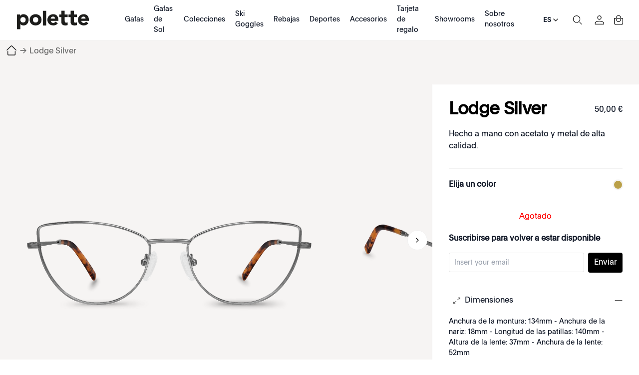

--- FILE ---
content_type: text/html; charset=utf-8
request_url: https://www.polette.com/es/lodge-silver.html
body_size: 47346
content:
<!DOCTYPE html><html lang="es-ES" data-image-optimizing-origin="auto" data-media-backend="https://www.polette.com/media/" class="jyLang_es" data-scroll-lock=""><head><base href="https://www.polette.com/es/"><style data-rc-order="prependQueue" data-rc-priority="-999" data-css-hash="1p9cdez" data-token-hash="16k82t6">.css-vuj0xx a{color:#1677ff;text-decoration:none;background-color:transparent;outline:none;cursor:pointer;transition:color 0.3s;-webkit-text-decoration-skip:objects;}.css-vuj0xx a:hover{color:#69b1ff;}.css-vuj0xx a:active{color:#0958d9;}.css-vuj0xx a:active,.css-vuj0xx a:hover{text-decoration:none;outline:0;}.css-vuj0xx a:focus{text-decoration:none;outline:0;}.css-vuj0xx a[disabled]{color:rgba(0, 0, 0, 0.25);cursor:not-allowed;}</style><style data-rc-order="prependQueue" data-rc-priority="-999" data-css-hash="137qkk7" data-token-hash="16k82t6">.css-vuj0xx[class^="ant-drawer"],.css-vuj0xx[class*=" ant-drawer"]{font-family:-apple-system,BlinkMacSystemFont,'Segoe UI',Roboto,'Helvetica Neue',Arial,'Noto Sans',sans-serif,'Apple Color Emoji','Segoe UI Emoji','Segoe UI Symbol','Noto Color Emoji';font-size:14px;box-sizing:border-box;}.css-vuj0xx[class^="ant-drawer"]::before,.css-vuj0xx[class*=" ant-drawer"]::before,.css-vuj0xx[class^="ant-drawer"]::after,.css-vuj0xx[class*=" ant-drawer"]::after{box-sizing:border-box;}.css-vuj0xx[class^="ant-drawer"] [class^="ant-drawer"],.css-vuj0xx[class*=" ant-drawer"] [class^="ant-drawer"],.css-vuj0xx[class^="ant-drawer"] [class*=" ant-drawer"],.css-vuj0xx[class*=" ant-drawer"] [class*=" ant-drawer"]{box-sizing:border-box;}.css-vuj0xx[class^="ant-drawer"] [class^="ant-drawer"]::before,.css-vuj0xx[class*=" ant-drawer"] [class^="ant-drawer"]::before,.css-vuj0xx[class^="ant-drawer"] [class*=" ant-drawer"]::before,.css-vuj0xx[class*=" ant-drawer"] [class*=" ant-drawer"]::before,.css-vuj0xx[class^="ant-drawer"] [class^="ant-drawer"]::after,.css-vuj0xx[class*=" ant-drawer"] [class^="ant-drawer"]::after,.css-vuj0xx[class^="ant-drawer"] [class*=" ant-drawer"]::after,.css-vuj0xx[class*=" ant-drawer"] [class*=" ant-drawer"]::after{box-sizing:border-box;}.css-vuj0xx.ant-drawer{position:fixed;top:0;right:0;bottom:0;left:0;z-index:1000;pointer-events:none;}.css-vuj0xx.ant-drawer-pure{position:relative;background:#ffffff;}.css-vuj0xx.ant-drawer-pure.ant-drawer-left{box-shadow:6px 0 16px 0 rgba(0, 0, 0, 0.08),3px 0 6px -4px rgba(0, 0, 0, 0.12),9px 0 28px 8px rgba(0, 0, 0, 0.05);}.css-vuj0xx.ant-drawer-pure.ant-drawer-right{box-shadow:-6px 0 16px 0 rgba(0, 0, 0, 0.08),-3px 0 6px -4px rgba(0, 0, 0, 0.12),-9px 0 28px 8px rgba(0, 0, 0, 0.05);}.css-vuj0xx.ant-drawer-pure.ant-drawer-top{box-shadow:0 6px 16px 0 rgba(0, 0, 0, 0.08),0 3px 6px -4px rgba(0, 0, 0, 0.12),0 9px 28px 8px rgba(0, 0, 0, 0.05);}.css-vuj0xx.ant-drawer-pure.ant-drawer-bottom{box-shadow:0 -6px 16px 0 rgba(0, 0, 0, 0.08),0 -3px 6px -4px rgba(0, 0, 0, 0.12),0 -9px 28px 8px rgba(0, 0, 0, 0.05);}.css-vuj0xx.ant-drawer-inline{position:absolute;}.css-vuj0xx.ant-drawer .ant-drawer-mask{position:absolute;top:0;right:0;bottom:0;left:0;z-index:1000;background:rgba(0, 0, 0, 0.45);pointer-events:auto;}.css-vuj0xx.ant-drawer .ant-drawer-content-wrapper{position:absolute;z-index:1000;max-width:100vw;transition:all 0.3s;}.css-vuj0xx.ant-drawer .ant-drawer-content-wrapper-hidden{display:none;}.css-vuj0xx.ant-drawer-left>.ant-drawer-content-wrapper{top:0;bottom:0;left:0;box-shadow:6px 0 16px 0 rgba(0, 0, 0, 0.08),3px 0 6px -4px rgba(0, 0, 0, 0.12),9px 0 28px 8px rgba(0, 0, 0, 0.05);}.css-vuj0xx.ant-drawer-right>.ant-drawer-content-wrapper{top:0;right:0;bottom:0;box-shadow:-6px 0 16px 0 rgba(0, 0, 0, 0.08),-3px 0 6px -4px rgba(0, 0, 0, 0.12),-9px 0 28px 8px rgba(0, 0, 0, 0.05);}.css-vuj0xx.ant-drawer-top>.ant-drawer-content-wrapper{top:0;left:0;right:0;box-shadow:0 6px 16px 0 rgba(0, 0, 0, 0.08),0 3px 6px -4px rgba(0, 0, 0, 0.12),0 9px 28px 8px rgba(0, 0, 0, 0.05);}.css-vuj0xx.ant-drawer-bottom>.ant-drawer-content-wrapper{bottom:0;left:0;right:0;box-shadow:0 -6px 16px 0 rgba(0, 0, 0, 0.08),0 -3px 6px -4px rgba(0, 0, 0, 0.12),0 -9px 28px 8px rgba(0, 0, 0, 0.05);}.css-vuj0xx.ant-drawer .ant-drawer-content{width:100%;height:100%;overflow:auto;background:#ffffff;pointer-events:auto;}.css-vuj0xx.ant-drawer .ant-drawer-wrapper-body{display:flex;flex-direction:column;width:100%;height:100%;}.css-vuj0xx.ant-drawer .ant-drawer-header{display:flex;flex:0;align-items:center;padding:16px 24px;font-size:16px;line-height:1.5;border-bottom:1px solid rgba(5, 5, 5, 0.06);}.css-vuj0xx.ant-drawer .ant-drawer-header-title{display:flex;flex:1;align-items:center;min-width:0;min-height:0;}.css-vuj0xx.ant-drawer .ant-drawer-extra{flex:none;}.css-vuj0xx.ant-drawer .ant-drawer-close{display:inline-block;margin-right:12px;color:rgba(0, 0, 0, 0.45);font-weight:600;font-size:16px;font-style:normal;line-height:1;text-align:center;text-transform:none;text-decoration:none;background:transparent;border:0;outline:0;cursor:pointer;transition:color 0.2s;text-rendering:auto;}.css-vuj0xx.ant-drawer .ant-drawer-close:focus,.css-vuj0xx.ant-drawer .ant-drawer-close:hover{color:rgba(0, 0, 0, 0.88);text-decoration:none;}.css-vuj0xx.ant-drawer .ant-drawer-title{flex:1;margin:0;color:rgba(0, 0, 0, 0.88);font-weight:600;font-size:16px;line-height:1.5;}.css-vuj0xx.ant-drawer .ant-drawer-body{flex:1;min-width:0;min-height:0;padding:24px;overflow:auto;}.css-vuj0xx.ant-drawer .ant-drawer-footer{flex-shrink:0;padding:8px 16px;border-top:1px solid rgba(5, 5, 5, 0.06);}.css-vuj0xx.ant-drawer-rtl{direction:rtl;}.css-vuj0xx.ant-drawer .ant-drawer-mask-motion-enter-active,.css-vuj0xx.ant-drawer .ant-drawer-mask-motion-appear-active,.css-vuj0xx.ant-drawer .ant-drawer-mask-motion-leave-active{transition:all 0.3s;}.css-vuj0xx.ant-drawer .ant-drawer-mask-motion-enter,.css-vuj0xx.ant-drawer .ant-drawer-mask-motion-appear{opacity:0;}.css-vuj0xx.ant-drawer .ant-drawer-mask-motion-enter-active,.css-vuj0xx.ant-drawer .ant-drawer-mask-motion-appear-active{opacity:1;}.css-vuj0xx.ant-drawer .ant-drawer-mask-motion-leave{opacity:1;}.css-vuj0xx.ant-drawer .ant-drawer-mask-motion-leave-active{opacity:0;}.css-vuj0xx.ant-drawer .ant-drawer-panel-motion-left-enter-start,.css-vuj0xx.ant-drawer .ant-drawer-panel-motion-left-appear-start,.css-vuj0xx.ant-drawer .ant-drawer-panel-motion-left-leave-start{transition:none;}.css-vuj0xx.ant-drawer .ant-drawer-panel-motion-left-enter-active,.css-vuj0xx.ant-drawer .ant-drawer-panel-motion-left-appear-active,.css-vuj0xx.ant-drawer .ant-drawer-panel-motion-left-leave-active{transition:all 0.3s;}.css-vuj0xx.ant-drawer .ant-drawer-panel-motion-left-enter-start,.css-vuj0xx.ant-drawer .ant-drawer-panel-motion-left-appear-start{transform:translateX(-100%)!important;}.css-vuj0xx.ant-drawer .ant-drawer-panel-motion-left-enter-active,.css-vuj0xx.ant-drawer .ant-drawer-panel-motion-left-appear-active{transform:translateX(0);}.css-vuj0xx.ant-drawer .ant-drawer-panel-motion-left-leave{transform:translateX(0);}.css-vuj0xx.ant-drawer .ant-drawer-panel-motion-left-leave-active{transform:translateX(-100%);}.css-vuj0xx.ant-drawer .ant-drawer-panel-motion-right-enter-start,.css-vuj0xx.ant-drawer .ant-drawer-panel-motion-right-appear-start,.css-vuj0xx.ant-drawer .ant-drawer-panel-motion-right-leave-start{transition:none;}.css-vuj0xx.ant-drawer .ant-drawer-panel-motion-right-enter-active,.css-vuj0xx.ant-drawer .ant-drawer-panel-motion-right-appear-active,.css-vuj0xx.ant-drawer .ant-drawer-panel-motion-right-leave-active{transition:all 0.3s;}.css-vuj0xx.ant-drawer .ant-drawer-panel-motion-right-enter-start,.css-vuj0xx.ant-drawer .ant-drawer-panel-motion-right-appear-start{transform:translateX(100%)!important;}.css-vuj0xx.ant-drawer .ant-drawer-panel-motion-right-enter-active,.css-vuj0xx.ant-drawer .ant-drawer-panel-motion-right-appear-active{transform:translateX(0);}.css-vuj0xx.ant-drawer .ant-drawer-panel-motion-right-leave{transform:translateX(0);}.css-vuj0xx.ant-drawer .ant-drawer-panel-motion-right-leave-active{transform:translateX(100%);}.css-vuj0xx.ant-drawer .ant-drawer-panel-motion-top-enter-start,.css-vuj0xx.ant-drawer .ant-drawer-panel-motion-top-appear-start,.css-vuj0xx.ant-drawer .ant-drawer-panel-motion-top-leave-start{transition:none;}.css-vuj0xx.ant-drawer .ant-drawer-panel-motion-top-enter-active,.css-vuj0xx.ant-drawer .ant-drawer-panel-motion-top-appear-active,.css-vuj0xx.ant-drawer .ant-drawer-panel-motion-top-leave-active{transition:all 0.3s;}.css-vuj0xx.ant-drawer .ant-drawer-panel-motion-top-enter-start,.css-vuj0xx.ant-drawer .ant-drawer-panel-motion-top-appear-start{transform:translateY(-100%)!important;}.css-vuj0xx.ant-drawer .ant-drawer-panel-motion-top-enter-active,.css-vuj0xx.ant-drawer .ant-drawer-panel-motion-top-appear-active{transform:translateY(0);}.css-vuj0xx.ant-drawer .ant-drawer-panel-motion-top-leave{transform:translateY(0);}.css-vuj0xx.ant-drawer .ant-drawer-panel-motion-top-leave-active{transform:translateY(-100%);}.css-vuj0xx.ant-drawer .ant-drawer-panel-motion-bottom-enter-start,.css-vuj0xx.ant-drawer .ant-drawer-panel-motion-bottom-appear-start,.css-vuj0xx.ant-drawer .ant-drawer-panel-motion-bottom-leave-start{transition:none;}.css-vuj0xx.ant-drawer .ant-drawer-panel-motion-bottom-enter-active,.css-vuj0xx.ant-drawer .ant-drawer-panel-motion-bottom-appear-active,.css-vuj0xx.ant-drawer .ant-drawer-panel-motion-bottom-leave-active{transition:all 0.3s;}.css-vuj0xx.ant-drawer .ant-drawer-panel-motion-bottom-enter-start,.css-vuj0xx.ant-drawer .ant-drawer-panel-motion-bottom-appear-start{transform:translateY(100%)!important;}.css-vuj0xx.ant-drawer .ant-drawer-panel-motion-bottom-enter-active,.css-vuj0xx.ant-drawer .ant-drawer-panel-motion-bottom-appear-active{transform:translateY(0);}.css-vuj0xx.ant-drawer .ant-drawer-panel-motion-bottom-leave{transform:translateY(0);}.css-vuj0xx.ant-drawer .ant-drawer-panel-motion-bottom-leave-active{transform:translateY(100%);}</style><title>Lodge Silver | Butterfly Silver Metal Glasses | polette - Polette Spain</title><meta property="product:price:currency" content="EUR" data-rh="true"><meta property="product:price:amount" content="50" data-rh="true"><meta name="robots" content="index,follow, max-image-preview:large" data-rh="true"><meta property="twitter:domain" content="polette.com" data-rh="true"><meta name="twitter:card" content="summary_large_image" data-rh="true"><meta name="twitter:image" content="https://www.polette.com/media/catalog/product/cache/f88f64aee80c3100ea74317cc0d5f54e/l/o/lodge-silver-front.png" data-rh="true"><meta name="twitter:description" content="Discover Lodge Silver . Butterfly silver metal glasses by polette. Affordable, handcrafted eyewear designed for modern tastes." data-rh="true"><meta name="twitter:title" content="Lodge Silver | Butterfly Silver Metal Glasses | polette" data-rh="true"><meta property="twitter:url" content="https://www.polette.com/es/lodge-silver.html" data-rh="true"><meta property="og:image" content="https://www.polette.com/media/catalog/product/cache/f88f64aee80c3100ea74317cc0d5f54e/l/o/lodge-silver-front.png" data-rh="true"><meta property="og:description" content="Discover Lodge Silver . Butterfly silver metal glasses by polette. Affordable, handcrafted eyewear designed for modern tastes." data-rh="true"><meta property="og:title" content="Lodge Silver | Butterfly Silver Metal Glasses | polette" data-rh="true"><meta property="og:type" content="product" data-rh="true"><meta property="og:url" content="https://www.polette.com/es/lodge-silver.html" data-rh="true"><meta name="description" content="Discover Lodge Silver . Butterfly silver metal glasses by polette. Affordable, handcrafted eyewear designed for modern tastes." data-rh="true"><meta name="title" content="Lodge Silver | Butterfly Silver Metal Glasses | polette" data-rh="true"><style data-rc-order="prependQueue" data-css-hash="d402xv" data-token-hash="1sn4g5b">.anticon{display:inline-flex;align-items:center;color:inherit;font-style:normal;line-height:0;text-align:center;text-transform:none;vertical-align:-0.125em;text-rendering:optimizeLegibility;-webkit-font-smoothing:antialiased;-moz-osx-font-smoothing:grayscale;}.anticon >*{line-height:1;}.anticon svg{display:inline-block;}.anticon .anticon .anticon-icon{display:block;}</style><style data-rc-order="prependQueue" data-css-hash="6009v8" data-token-hash="16k82t6">.anticon{display:inline-flex;align-items:center;color:inherit;font-style:normal;line-height:0;text-align:center;text-transform:none;vertical-align:-0.125em;text-rendering:optimizeLegibility;-webkit-font-smoothing:antialiased;-moz-osx-font-smoothing:grayscale;}.anticon >*{line-height:1;}.anticon svg{display:inline-block;}.anticon .anticon .anticon-icon{display:block;}</style><meta charset="utf-8"><link rel="preconnect" href="https://www.googletagmanager.com" crossorigin=""><link rel="preconnect" href="https://www.google-analytics.com" crossorigin=""><meta http-equiv="X-UA-Compatible" content="IE=edge"><meta http-equiv="Pragma" content="no-cache"><meta http-equiv="Cache-Control" content="no-cache"><meta http-equiv="Expires" content="0"><meta name="viewport" content="width=device-width,minimum-scale=1,maximum-scale=1,user-scalable=no,viewport-fit=cover"><meta name="theme-color" content="#000"><link rel="manifest" href="/es/polette-static-assets/manifest.json"><link rel="icon" href="/polette-static-assets/favicon.ico" type="image/x-icon"><link rel="apple-touch-icon" href="/polette-static-assets/icons/apple-touch-icon.png"><style>@font-face { font-family: 'MyPlain'; src: url('/media/wysiwyg/homepage/fonts/Plain-Regular.eot'); src: url('/media/wysiwyg/homepage/fonts/Plain-Regular.eot?#iefix') format('embedded-opentype'), url('/media/wysiwyg/homepage/fonts/Plain-Regular.otf') format('opentype'), url('/media/wysiwyg/homepage/fonts/Plain-Regular.woff2') format('woff2'), url('/media/wysiwyg/homepage/fonts/Plain-Regular.woff') format('woff'); font-style: normal; font-display: swap; } @font-face { font-family: 'font-bold'; src: url('/media/wysiwyg/homepage/fonts/Plain-Medium.eot'); src: url('/media/wysiwyg/homepage/fonts/Plain-Medium.eot?#iefix') format('embedded-opentype'), url('/media/wysiwyg/homepage/fonts/Plain-Medium.otf') format('opentype'), url('/media/wysiwyg/homepage/fonts/Plain-Medium.woff2') format('woff2'), url('/media/wysiwyg/homepage/fonts/Plain-Medium.woff') format('woff'); font-weight: 500; font-display: swap; font-style: normal; }</style><style>.rootBanner0905 { visibility: hidden; position: fixed; z-index: 200; left: 0; right: 0; top: 0; bottom: 0; background-color: rgba(0, 0, 0, 0.3); } .rootBanner0905 .b_box { font-family: "MyPlain", "sans-serif"; position: fixed; left: 0; right: 0; background: #fff; z-index: 99; bottom: 0; border: 1px solid rgba(0, 0, 0, 0.05); padding: 10px 20px; box-sizing: border-box; } .rootBanner0905 .b_info { height: 220px; font-size: 18px; font-style: normal; padding: 0 10px; font-weight: 400; line-height: 34px; box-sizing: border-box; display: flex; align-items: flex-start; justify-content: space-between; font-family: MyPlain, "sans-serif"; text-size-adjust: 100%; -webkit-font-smoothing: antialiased; } .rootBanner0905 .b_ctrls { display: flex; gap: 10px; justify-content: center; align-items: center; } .rootBanner0905 .b_ctrls .btn { padding: 5px 10px; height: 56px; border: 1px solid rgba(0, 0, 0, 0.05); border-radius: 100px; cursor: pointer; line-height: 1.1; text-align: center; display: flex; align-items: center; justify-content: center; width: 50%; box-sizing: border-box; } .rootBanner0905 .b_ctrls .light { background-color: #000; color: #fff; } @media screen and (min-width: 960px) { .rootBanner0905 { position: static; } .rootBanner0905 .b_box { display: flex; align-items: center; justify-content: space-between; left: 40px; right: 40px; bottom: 25px; border-radius: 100px; padding-left: 10px; padding-right: 10px; max-width: 80%; margin: 0 auto; height: auto; } .rootBanner0905 .b_info { height: auto; overflow-y: inherit; flex: 1; font-size: 16px; line-height: 1.2; } }</style><style>.indicator-root-1UM{height:calc(100% - 6rem)}.indicator-global-qmL{}.indicator-message-WMW{letter-spacing:.25em}.indicator-indicator-MAU{animation-direction:alternate;animation-duration:1.5s;animation-iteration-count:infinite;animation-name:indicator-pulse-dcm;animation-timing-function:cubic-bezier(.4,0,.2,1)}@keyframes indicator-pulse-dcm{0%{filter:grayscale(1);transform:scale(.75) rotate(-540deg)}to{filter:grayscale(0);transform:scale(1) rotate(0deg)}}.button-root-MFn{min-height:2.5rem;padding-bottom:calc(.5rem - 1px);padding-top:calc(.5rem + 1px);transition-duration:256ms;transition-property:background-color,border-color,color;transition-timing-function:var(--venia-global-anim-standard)}.button-root-MFn:active{transition-duration:128ms}.button-root-MFn:hover:disabled{pointer-events:none}.button-root_lowPriority-Qoh{}.button-root_normalPriority-1E0{}.button-root_highPriority-UpE{}.button-root_lowPriorityNegative-uax,.button-root_normalPriorityNegative-x-d{}.button-root_highPriorityNegative-gwK{}.button-content-TD8{}.checkbox-root-hF1{--stroke:var(--venia-global-color-gray-600);grid-template-areas:"input label";grid-template-columns:min-content 1fr}.checkbox-input-WEy{grid-area:input}.checkbox-icon-eiW{grid-area:input}.checkbox-icon-eiW svg{stroke:rgb(var(--stroke))}.checkbox-label-wHh{grid-area:label}.checkbox-input-WEy:disabled~.checkbox-label-wHh{cursor:default}.checkbox-input-WEy:checked:enabled+.checkbox-icon-eiW{--stroke:var(--venia-brand-color-1-700)}.checkbox-input-WEy:active:enabled,.checkbox-input-WEy:focus:enabled{box-shadow:-3px 3px rgb(var(--venia-brand-color-1-100));outline:none}.checkbox-input_shimmer-yEr{}.radio-root-Mbw{grid-template-areas:"input label";grid-template-columns:min-content 1fr}.radio-input-Mgy{grid-area:input}.radio-icon-QeD{grid-area:input}.radio-icon-QeD svg{stroke:rgb(var(--venia-global-color-gray-600))}.radio-label-n0x{grid-area:label}.radio-input-Mgy:checked+.radio-icon-QeD svg{stroke:rgb(var(--venia-brand-color-1-700))}.radio-input_shimmer-1vi{}.field-root-fSe{}.field-label-zVe{min-height:2.125rem}.field-input-2Mu{padding:calc(.375rem - 1px) calc(.625rem - 1px)}.field-input-2Mu:disabled{background:rgb(var(--venia-global-color-gray-100));border-color:rgb(var(--venia-global-color-gray-400));color:rgb(var(--venia-global-color-gray-darker))}.field-optional-EDv{}.textArea-input-Rk3{}.textArea-input_shimmer-SJm{font-size:1rem}.textInput-input-PzO{}.textInput-input_error-2j1{}.textInput-input_shimmer-BRC{font-size:1rem;padding:calc(.375rem - 1px) calc(.625rem - 1px)}.shimmer-root-N6z{}.shimmer-root-N6z:before{-webkit-animation-duration:1s;-webkit-animation-fill-mode:forwards;-webkit-animation-iteration-count:infinite;-webkit-animation-name:shimmer-shimmerAnimation-rGT;-webkit-animation-timing-function:linear;background-image:linear-gradient(to right,rgb(var(--venia-global-color-gray-50)/0) 0,rgb(var(--venia-global-color-gray-50)) 40%,rgb(var(--venia-global-color-gray-50)/0) 80%,rgb(var(--venia-global-color-gray-50)/0) 100%);background-repeat:none;background-size:var(--venia-global-maxWidth) 100%;content:"";height:100%;left:0;position:absolute;top:0;width:var(
        --venia-global-maxWidth
    );will-change:transform}.shimmer-root_rectangle-Hcb{min-height:1rem}.shimmer-root_button-AUG{}.shimmer-root_checkbox-Reu{}.shimmer-root_radio-y1q{}.shimmer-root_textArea-H8r{min-height:6.75rem}.shimmer-root_textInput-X-e{}.option-root-9Af{}.option-title-8KV{}.option-selection-2zF{}.option-selectionLabel-JfM{}.quantityStepper-root-vJR{--stroke:var(--venia-global-color-gray-600);grid-template-columns:1fr 4rem 1fr}.quantityStepper-wrap-lkv{}.quantityStepper-label-0V0:not(:focus):not(:active){height:1px;overflow:hidden;position:absolute;width:1px;clip:rect(0 0 0 0);clip-path:inset(100%);white-space:nowrap}.quantityStepper-button-oVh{stroke:rgb(var(--stroke))}.quantityStepper-button-oVh:hover{--stroke:rgb(var(--venia-global-color-gray-900));border-color:rgb(var(--stroke))}.quantityStepper-button-oVh:disabled,.quantityStepper-button-oVh:disabled:hover{--stroke:rgb(var(--venia-global-color-gray-400));border-color:rgb(var(--venia-global-color-gray-400))}.quantityStepper-button_decrement-Ftt{}.quantityStepper-button_increment-aXa{}.quantityStepper-icon--ig{touch-action:manipulation}.quantityStepper-input-tmo{}.productFullDetail-root-vAQ{}.productFullDetail-root_pdp-OXs{margin:0 auto!important;max-width:1400px!important}.productFullDetail-mainWrap-jt9{background-color:#f6f4f3;position:relative;z-index:2}.productFullDetail-main-tx2{align-items:flex-start;background-color:#f6f4f3;display:flex;height:660px;justify-content:flex-start;margin:0 auto;max-width:1440px;overflow:visible}.productFullDetail-preview-OOE{background-color:#f6f4f3;height:100vh;left:0;position:fixed;top:0;width:100%;z-index:22}.productFullDetail-preview-OOE .productFullDetail-close-8IW{background:url(/es/close1.svg) no-repeat 50%/auto 40px;cursor:pointer;height:40px;position:absolute;right:20px;top:100px;transition:all .5s;width:40px;z-index:2}.productFullDetail-preview-OOE .productFullDetail-close-8IW:hover{transform:rotate(180deg) scale(1.2)}.productFullDetail-preview-OOE .productFullDetail-image-vWR{align-items:center;display:flex;height:100%;justify-content:center;width:100%}.productFullDetail-preview-OOE .productFullDetail-img-E1K{max-height:100%;max-width:100%}.productFullDetail-sideleft-MUw{box-sizing:border-box;overflow:hidden;position:relative;text-align:center;width:920px;z-index:0}.productFullDetail-sideleft-MUw .productFullDetail-swiper-nqr{background-color:transparent;box-sizing:border-box;height:100%;position:relative}.productFullDetail-sideleft-MUw .productFullDetail-wrapper-2Xo{height:660px}.productFullDetail-sideleft-MUw .productFullDetail-slide-WMT{align-items:center;cursor:pointer;display:flex;height:100%;justify-content:center;width:100%}.productFullDetail-sideleft-MUw .productFullDetail-slide-WMT .productFullDetail-img-E1K{max-height:100%;max-width:calc(100% - 100px);-o-object-fit:contain;object-fit:contain}.productFullDetail-sideleft-MUw .productFullDetail-imageContainer-ZfM{align-items:center;display:flex;height:100%;justify-content:center;width:100%}.productFullDetail-sideleft-MUw .productFullDetail-imgCurr-rrD{max-height:100%;max-width:100%;position:static}.productFullDetail-sideleft-MUw .productFullDetail-arrow-7R8{background:url(/es/arrow1.svg) no-repeat 50% 50%;background-size:auto 100%;cursor:pointer;height:40px;position:absolute;top:50%;width:40px;z-index:2}.productFullDetail-sideleft-MUw .productFullDetail-arrowL-9HS{left:10px;transform:rotate(180deg)}.productFullDetail-sideleft-MUw .productFullDetail-arrowR-W4U{right:10px}.productFullDetail-sideleft-MUw .productFullDetail-point-qs-{bottom:20px}.productFullDetail-sideleft-MUw .productFullDetail-swiperBtns-Hfp{background-color:#f6f4f3;display:flex;justify-content:center;padding:22px 0}.productFullDetail-sideleft-MUw .productFullDetail-btnCompare-cBg{background-color:#000;border-radius:20px;color:#fff;cursor:pointer;font-size:14px;height:37px;line-height:37px;margin:0 auto;text-align:center;width:122px}.productFullDetail-sideright-R08 .productFullDetail-cnt-Bb4{background-color:#fff;box-shadow:0 0 2px 0 rgba(0,0,0,.1);left:0;min-height:600px;padding:33px 33px;position:absolute;right:0;top:0}.productFullDetail-sideright-R08 .productFullDetail-bartop-gC4{align-items:center;display:flex;justify-content:space-between}.productFullDetail-sideright-R08 .productFullDetail-bartop-gC4 .productFullDetail-pTitle-Ape{color:#000;flex:1;font-size:35px;font-style:normal;font-weight:600;letter-spacing:-.7px;line-height:1;word-break:break-word}.productFullDetail-sideright-R08 .productFullDetail-bartop-gC4 .productFullDetail-price-p6T{min-width:100px;text-align:right}.productFullDetail-sideright-R08 .productFullDetail-bartop-gC4 .productFullDetail-price-p6T .productFullDetail-p1-kbM{color:#696969;display:block;font-size:12px;font-weight:400;padding:0 2px;text-decoration:line-through}.productFullDetail-sideright-R08 .productFullDetail-bartop-gC4 .productFullDetail-price-p6T .productFullDetail-p2-t3z{color:#000;font-size:20px}.productFullDetail-sideright-R08 .productFullDetail-subTitle-5MB{border-bottom:1px solid rgba(0,0,0,.05);padding:20px 0}.productFullDetail-sideright-R08 .productFullDetail-subTitle-5MB .productFullDetail-t1-Jjn{padding-bottom:12px}.productFullDetail-sideright-R08 .productFullDetail-othercolor-oCa{align-items:center;display:flex;justify-content:space-between;padding:20px 0}.productFullDetail-sideright-R08 .productFullDetail-othercolor-oCa .productFullDetail-tabtitle-PmI{font-size:16px;font-weight:600}.productFullDetail-sideright-R08 .productFullDetail-othercolor-oCa .productFullDetail-tabItems-z7k{display:flex;justify-content:flex-end}.productFullDetail-sideright-R08 .productFullDetail-othercolor-oCa .productFullDetail-item-wkY{background-color:#fff;background-position:50%;background-repeat:no-repeat;background-size:cover;border:1px solid #fff;border-radius:50%;box-shadow:0 0 2px 1px rgba(0,0,0,.1);cursor:pointer;height:18px;margin-left:10px;width:18px}.productFullDetail-sideright-R08 .productFullDetail-othercolor-oCa .productFullDetail-item-wkY:hover{box-shadow:0 0 2px 1px rgba(0,0,0,.5)}.productFullDetail-btnNext-zmD{align-items:center;background-color:#000;border-radius:20px;box-sizing:border-box;color:#fff;cursor:pointer;display:flex;font-size:14px;height:40px;justify-content:center;margin:20px 0 0 0;padding:8px 31px;width:100%}.productFullDetail-btnNext-zmD:active{opacity:.3}.productFullDetail-btnNext-zmD:disabled{opacity:.3}.productFullDetail-btnBuyNow-6x8{background-color:#fff;border:1px solid #000;color:#000}.productFullDetail-sideright-R08 .productFullDetail-qaItems-crv{margin-top:24px}.productFullDetail-sideright-R08 .productFullDetail-qaItems-crv .productFullDetail-item-wkY .productFullDetail-tit-nfx{align-items:center;background:url(/es/add1.svg) no-repeat 100% 50%/16px auto;cursor:pointer;display:flex;gap:10px;justify-content:flex-start;padding:0 0 0 0;-webkit-user-select:none;-moz-user-select:none;user-select:none}html.jyLang_ae_ar .productFullDetail-sideright-R08 .productFullDetail-qaItems-crv .productFullDetail-item-wkY .productFullDetail-tit-nfx{background:url(/es/add1.svg) no-repeat 0 50%/16px auto}.productFullDetail-sideright-R08 .productFullDetail-qaItems-crv .productFullDetail-item-wkY .productFullDetail-tit-nfx:before{background-position:50% 50%;background-repeat:no-repeat;background-size:auto 16px;content:"";display:inline-block;height:16px;width:32px}.productFullDetail-sideright-R08 .productFullDetail-qaItems-crv .productFullDetail-item-wkY .productFullDetail-text-Q8k{display:none;font-size:14px;padding:20px 0 0 0}.productFullDetail-sideright-R08 .productFullDetail-qaItems-crv .productFullDetail-item-wkY .productFullDetail-text-Q8k pre{word-wrap:break-word;font-size:14px;white-space:pre-wrap}.productFullDetail-sideright-R08 .productFullDetail-qaItems-crv .productFullDetail-item-wkY{border-bottom:1px solid rgba(0,0,0,.05);padding:20px 0}.productFullDetail-sideright-R08 .productFullDetail-qaItems-crv .productFullDetail-item1-1Bn .productFullDetail-tit-nfx:before{background-image:url(/es/turnon1.svg)}.productFullDetail-sideright-R08 .productFullDetail-qaItems-crv .productFullDetail-item2-cPa .productFullDetail-tit-nfx:before{background-image:url(/es/diamond1.svg)}.productFullDetail-sideright-R08 .productFullDetail-qaItems-crv .productFullDetail-item3-Oxe .productFullDetail-tit-nfx:before{background-image:url(/es/delivery1.svg)}.productFullDetail-sideright-R08 .productFullDetail-qaItems-crv .productFullDetail-item-wkY.productFullDetail-active-lPQ .productFullDetail-tit-nfx{background:url(/es/reduce1.svg) no-repeat 100% 50%/16px auto}.productFullDetail-sideright-R08 .productFullDetail-qaItems-crv .productFullDetail-item-wkY.productFullDetail-active-lPQ .productFullDetail-text-Q8k{display:block}.productFullDetail-sideright-R08 .productFullDetail-im-GEy{background:url(/es/im1.svg) no-repeat 0 50%/auto 16px;cursor:pointer;padding:20px 0 20px 32px}.productFullDetail-sideright-R08{box-sizing:border-box;margin-top:38px;position:relative;width:440px}.productFullDetail-mainWrap-jt9.productFullDetail-full-4iM .productFullDetail-main-tx2 .productFullDetail-swiperclose-ggi{background:url(/es/close1.svg) no-repeat 50%/auto 40px;cursor:pointer;height:40px;position:absolute;right:40px;top:40px;transition:all .5s;width:40px;z-index:2}.productFullDetail-mainWrap-jt9.productFullDetail-full-4iM .productFullDetail-main-tx2 .productFullDetail-swiperclose-ggi:hover{transform:rotate(180deg) scale(1.2)}.productFullDetail-mainWrap-jt9.productFullDetail-full-4iM .productFullDetail-main-tx2 .productFullDetail-swiper-nqr{height:calc(100vh - 60px);padding-top:0}.productFullDetail-mainWrap-jt9.productFullDetail-full-4iM .productFullDetail-main-tx2 .productFullDetail-swiper-nqr .productFullDetail-wrapper-2Xo{height:calc(100vh - 60px)}.productFullDetail-mainWrap-jt9.productFullDetail-full-4iM .productFullDetail-main-tx2 .productFullDetail-swiper-nqr .productFullDetail-arrow-7R8{margin-top:-80px}.productFullDetail-mainWrap-jt9.productFullDetail-full-4iM .productFullDetail-main-tx2 .productFullDetail-swiper-nqr .productFullDetail-arrowL-9HS{left:20px}.productFullDetail-mainWrap-jt9.productFullDetail-full-4iM .productFullDetail-main-tx2 .productFullDetail-swiper-nqr .productFullDetail-arrowR-W4U{right:20px}.productFullDetail-mainWrap-jt9.productFullDetail-full-4iM .productFullDetail-main-tx2 .productFullDetail-swiper-nqr .productFullDetail-point-qs-{bottom:40px}.productFullDetail-mainWrap-jt9.productFullDetail-full-4iM .productFullDetail-main-tx2 .productFullDetail-swiperBtns-Hfp{display:none}.productFullDetail-mainWrap-jt9.productFullDetail-full-4iM .productFullDetail-main-tx2{height:100vh;width:100%}.productFullDetail-mainWrap-jt9.productFullDetail-full-4iM .productFullDetail-sideleft-MUw{width:100%}.productFullDetail-mainWrap-jt9.productFullDetail-full-4iM .productFullDetail-sideright-R08{opacity:0;width:0}.productFullDetail-main2-sBK{background-color:#fff;box-sizing:border-box;height:auto;margin:0 auto;max-width:1440px;padding:0 0 40px 0}.productFullDetail-main2-sBK .productFullDetail-sideleft-MUw{box-sizing:border-box;padding:40px}.productFullDetail-likeBox--m-{align-items:center;display:flex;flex-direction:column;overflow:hidden;padding-bottom:40px;width:100vw}.productFullDetail-likeBox--m- h2{color:var(--black,#000);font-size:75px;font-style:normal;font-weight:600;letter-spacing:-1.5px;line-height:100%;padding:100px 0;text-align:center}.productFullDetail-likeItems-ah-{display:grid;gap:2rem;padding:0 40px;box-sizing:border-box;grid-area:items;grid-template-columns:repeat(4,1fr);margin:0 auto;text-align:center;width:1400px}.productFullDetail-likeItems-ah- .productFullDetail-item-wkY{background-color:#f6f4f3;padding-bottom:136%;position:relative}.productFullDetail-likeItems-ah- .productFullDetail-item-wkY .productFullDetail-itemCnt-DQg{bottom:0;left:0;position:absolute;right:0;top:0;z-index:2}.productFullDetail-likeItems-ah- .productFullDetail-item-wkY .productFullDetail-itemCnt-DQg .productFullDetail-info-KXk{padding-left:20px;padding-top:5px;text-align:left}.productFullDetail-likeItems-ah- .productFullDetail-item-wkY .productFullDetail-itemCnt-DQg .productFullDetail-name-Jxi{height:20px;line-height:20px;overflow:hidden;text-overflow:ellipsis;white-space:nowrap}.productFullDetail-likeItems-ah- .productFullDetail-item-wkY .productFullDetail-itemCnt-DQg .productFullDetail-pic1-iAr,.productFullDetail-likeItems-ah- .productFullDetail-item-wkY .productFullDetail-itemCnt-DQg .productFullDetail-pic2-iM3{align-items:center;background-position:50%;background-repeat:no-repeat;background-size:contain;display:flex;height:80%;justify-content:center;margin:0 10px}.productFullDetail-likeItems-ah- .productFullDetail-item-wkY .productFullDetail-itemCnt-DQg .productFullDetail-pic2-iM3{display:none}.productFullDetail-likeItems-ah- .productFullDetail-item-wkY .productFullDetail-itemCnt-DQg:hover .productFullDetail-pic1-iAr{display:none}.productFullDetail-likeItems-ah- .productFullDetail-item-wkY .productFullDetail-itemCnt-DQg:hover .productFullDetail-pic2-iM3{display:flex}.productFullDetail-likeItems-ah- .productFullDetail-item-wkY .productFullDetail-price1--6P{color:#696969;font-size:12px;font-weight:400;padding-right:8px;text-decoration:line-through}.productFullDetail-outStock-yg9{align-items:center;color:red;display:flex;flex-direction:column;gap:1rem;padding:20px 0;text-align:center}.productFullDetail-notificationForm-Qoj{margin:0 auto;max-width:400px;width:100%}.jyWrap0906{opacity:0;transition:opacity .5s}.show{opacity:1}.productFullDetail-preOrder-KD6{color:red;font-size:14px}.productFullDetail-mobileBtns-M5t{display:none}.productFullDetail-pcBtns-j-P{display:block}@media (min-width:1201px){.productFullDetail-main2-sBK{min-height:340px}}@media (max-width:960px){.productFullDetail-main-tx2{flex-direction:column;height:auto;width:100%}.productFullDetail-main-tx2 .productFullDetail-sideleft-MUw{width:100%}.productFullDetail-main-tx2 .productFullDetail-sideleft-MUw .productFullDetail-swiper-nqr{height:362px;padding:0}.productFullDetail-main-tx2 .productFullDetail-sideleft-MUw .productFullDetail-imageContainer-ZfM{height:362px}.productFullDetail-sideleft-MUw .productFullDetail-slide-WMT .productFullDetail-img-E1K{width:80%}.productFullDetail-full-4iM .productFullDetail-sideleft-MUw .productFullDetail-slide-WMT .productFullDetail-img-E1K{width:100%}.productFullDetail-main-tx2 .productFullDetail-sideleft-MUw .productFullDetail-swiperBtns-Hfp{padding-bottom:37px}.productFullDetail-sideleft-MUw .productFullDetail-wrapper-2Xo{height:373px}.productFullDetail-sideleft-MUw .productFullDetail-point-qs-{bottom:0!important}.productFullDetail-main-tx2 .productFullDetail-sideright-R08{margin-top:0;width:100%}.productFullDetail-main-tx2 .productFullDetail-sideright-R08 .productFullDetail-cnt-Bb4{padding:10px 20px 20px;position:relative}.productFullDetail-main-tx2 .productFullDetail-sideright-R08 .productFullDetail-bartop-gC4{flex-direction:column;font-size:11px;justify-content:center;left:0;position:absolute;right:0;top:-60px}.productFullDetail-sideright-R08 .productFullDetail-bartop-gC4 .productFullDetail-price-p6T{font-size:16px;text-align:center;width:auto}.productFullDetail-main-tx2 .productFullDetail-sideright-R08 .productFullDetail-bartop-gC4 .productFullDetail-pTitle-Ape{font-size:16px}.productFullDetail-main-tx2 .productFullDetail-sideright-R08 .productFullDetail-bartop-gC4 .productFullDetail-price-p6T .productFullDetail-p1-kbM{display:inline-block}.productFullDetail-main-tx2 .productFullDetail-sideright-R08 .productFullDetail-subTitle-5MB{border-top:1px solid rgba(0,0,0,.05)}.productFullDetail-mobileBtns-M5t{display:block}.productFullDetail-pcBtns-j-P{display:none}.productFullDetail-main2-sBK .productFullDetail-sideleft-MUw{font-size:16px!important;padding:20px}.productFullDetail-likeBox--m- h2{font-size:35px;padding:30px 0}.productFullDetail-likeItems-ah-{gap:.5rem;padding:0 12px;width:100%;grid-template-columns:repeat(2,1fr)}.productFullDetail-likeItems-ah- .productFullDetail-item-wkY .productFullDetail-itemCnt-DQg{bottom:0;left:0;position:absolute;right:0;top:0;z-index:2}.productFullDetail-likeItems-ah- .productFullDetail-item-wkY .productFullDetail-itemCnt-DQg .productFullDetail-pic1-iAr,.productFullDetail-likeItems-ah- .productFullDetail-item-wkY .productFullDetail-itemCnt-DQg .productFullDetail-pic2-iM3{height:70%;margin:0 10px}.productFullDetail-mainWrap-jt9.productFullDetail-full-4iM .productFullDetail-main-tx2{height:auto}.productFullDetail-mainWrap-jt9.productFullDetail-full-4iM .productFullDetail-main-tx2 .productFullDetail-swiper-nqr .productFullDetail-arrowL-9HS{left:20px}.productFullDetail-mainWrap-jt9.productFullDetail-full-4iM .productFullDetail-main-tx2 .productFullDetail-swiper-nqr .productFullDetail-arrowR-W4U{right:20px}.productFullDetail-mainWrap-jt9.productFullDetail-full-4iM .productFullDetail-main-tx2 .productFullDetail-swiper-nqr .productFullDetail-point-qs-{bottom:40px}.productFullDetail-likeItems-ah- .productFullDetail-item-wkY .productFullDetail-itemCnt-DQg .productFullDetail-info-KXk{padding-left:10px}}@media (min-width:960px){.productFullDetail-root-vAQ{grid-template-areas:"images title" "images errors" "images options" "images quantity" "images cart" "images .";grid-template-columns:minmax(0,1.5625fr) minmax(0,1fr);grid-template-rows:repeat(5,min-content) 1fr [fold]}.productFullDetail-title-B8d{grid-template-columns:1fr max-content}}.productFullDetail-section-Huo{}.productFullDetail-sectionTitle-gu8{}.productFullDetail-title-B8d{grid-area:title}.productFullDetail-productName-6ZL{}.productFullDetail-productPrice-Aod{}.productFullDetail-imageCarousel-iFX{grid-area:images;grid-column:1/2;grid-row:1/fold}.productFullDetail-options-Cx9{grid-area:options}.productFullDetail-formErrors-Gra{grid-area:errors}.productFullDetail-quantity-5wC{grid-area:quantity}.productFullDetail-quantityTitle-2ps{}.productFullDetail-actions-thz{grid-area:cart}.productFullDetail-description-NWA{grid-column:1/span 1;grid-row:fold/span 1}.productFullDetail-descriptionTitle-92v{}.productFullDetail-details-ays{grid-column:2/span 1;grid-row:fold/span 1}.productFullDetail-detailsPageBuilder-mbs{grid-column:1/span 2;text-align:center}.productFullDetail-detailsPageBuilderList-Mup{list-style:none}@media (min-width:1024px){.productFullDetail-details-ays{align-self:stretch;border-top-width:1px;margin:0;padding-left:1.5rem;padding-right:1.5rem}}.productFullDetail-detailsTitle-whd{}.productFullDetail-related-xvj{grid-column:1/span 2}.productFullDetail-relatedTitle-P7d{}.productFullDetail-quantityRoot-5EC{grid-template-columns:auto 4rem auto}.productFullDetail-unavailableContainer-XEz{}.productFullDetail-actButton-3kg{}.productFullDetail-footPic-DYH{padding:0 0 10px 0;text-align:center}.productFullDetail-footPic-DYH p{text-align:center}.productFullDetail-footPic-DYH p img{display:inline-block}.productFullDetail-pro_label-nbv{background-color:#fff;border-radius:10px;color:#000;font-size:16px;left:20px;line-height:25px;padding:0 10px;position:absolute;top:24px;z-index:2}.productFullDetail-pro_label-nbv:hover{background-color:#000;color:#fff}.icon-root-VMv{touch-action:manipulation}.icon-icon-A2I{fill:var(--fill,none);stroke:var(--stroke,rgb(var(--venia-global-color-text)))}.icon-icon_desktop-v-0{}.errorView-errorBgContainer-FZy{font-size:20px;margin-top:-5rem;position:relative}.errorView-bgTransparent--Zw{background:none!important;border:none!important}.errorView-centerText-Y4f{color:#fff;font-size:20px;left:50%;position:absolute;text-align:center;top:50%;transform:translate(-50%,-50%);width:100%}.errorView-centerText-Y4f h1{color:#fff;font-size:195px;font-style:normal;font-weight:600;letter-spacing:-3.9px;line-height:80%;margin-bottom:30px}.errorView-centerText-Y4f p{font-size:20px;font-style:normal;font-weight:400;letter-spacing:-.4px;line-height:110%}.errorView-centerText-Y4f .errorView-btn-zqq{align-items:center;background:#fff;border-radius:100px;color:#000;cursor:pointer;display:inline-block;font-size:14px;gap:10px;justify-content:center;margin-top:30px;padding:8px 31px}@media screen and (max-width:768px){.errorView-errorBgContainer-FZy{margin-top:0}.errorView-centerText-Y4f h1{font-size:50px}.errorView-centerText-Y4f p{font-size:16px;font-style:normal;font-weight:400;line-height:140%;padding:0 54px}.errorView-centerText-Y4f p br{display:none}.errorView-centerText-Y4f a{font-size:14px;font-style:normal;font-weight:400;line-height:170%}}:root{--venia-global-anim-bounce:cubic-bezier(0.5,1.8,0.9,0.8);--venia-global-anim-in:cubic-bezier(0,0,0.2,1);--venia-global-anim-out:cubic-bezier(0.4,0,1,1);--venia-global-anim-standard:cubic-bezier(0.4,0,0.2,1);--venia-global-color-blue-100:194 200 255;--venia-global-color-blue-400:71 139 255;--venia-global-color-blue-700:31 57 255;--venia-global-color-gray-50:255 255 255;--venia-global-color-gray-100:244 245 245;--venia-global-color-gray-300:161 151 145;--venia-global-color-gray-400:181 184 186;--venia-global-color-gray-500:149 154 157;--venia-global-color-gray-600:118 123 127;--venia-global-color-gray-700:84 93 99;--venia-global-color-gray-900:23 32 38;--venia-global-color-gray:var(--venia-global-color-gray-100);--venia-global-color-gray-dark:var(--venia-global-color-gray-300);--venia-global-color-gray-darker:var(--venia-global-color-gray-600);--venia-global-color-green-500:45 157 120;--venia-global-color-orange:241 99 33;--venia-global-color-red-400:236 91 98;--venia-global-color-red-700:201 37 45;--venia-global-color-teal:var(--venia-global-color-blue-400);--venia-global-color-teal-light:var(--venia-global-color-gray-100);--venia-global-color-border:var(--venia-global-color-gray-300);--venia-global-color-error:var(--venia-global-color-red-700);--venia-global-color-text:var(--venia-global-color-gray-900);--venia-global-color-text-hint:var(--venia-global-color-gray-500);--venia-global-maxWidth:1440px;--venia-global-header-minHeight:5rem}@media (max-width:959px){:root{--venia-global-header-minHeight:3.5rem}}:root{--venia-brand-color-1-100:var(--venia-global-color-blue-100);--venia-brand-color-1-700:var(--venia-global-color-blue-700)}*{box-sizing:border-box}html{font-size:100%;font-weight:400;line-height:1;-moz-osx-font-smoothing:grayscale;-webkit-font-smoothing:antialiased}html[data-scroll-lock=true] body,html[data-scroll-lock=true]{height:100%;overflow:hidden;position:fixed;width:100%}body,button,input,select,textarea{color:#172026}body{margin:0;padding:0}h1,h2,h3,h4,h5,h6{font-size:1rem;font-weight:400;margin:0}h1{font-size:1.5rem}h2{font-size:1.25rem}a{color:currentColor;text-decoration:none}p{margin:0}dl,ol,ul{list-style-type:none;margin:0;padding:0}dd,dt{margin:0}button{-webkit-appearance:none;background:none;border:0;cursor:pointer;font-size:100%;padding:0;touch-action:manipulation;-webkit-user-select:none;-moz-user-select:none;user-select:none}button:disabled{cursor:default;touch-action:none}.braintree-sheet__content--form .braintree-form__field-group .braintree-form__field .braintree-form__hosted-field input.braintree-form__raw-input{color:#8f8f8f!important}.braintree-sheet__content--form .braintree-form__field-group .braintree-form__descriptor{color:#757575!important}.main-root-YLm{}.main-root_masked-YlY{}.main-page-hXb{min-height:100vh}.main-page_masked-X6Z{}.main-footerPlacehoder-2Kg{height:200px}@media screen and (max-width:960px){.main-w100-sdj{}}body,button,code,kbd,pre,samp{font-family:MyPlain,"sans-serif"!important}button,input,select,textarea{-moz-appearance:none;-webkit-appearance:none;appearance:none}button:focus-visible{outline:none}.Pimg-0 img{margin:0!important}form .text-error{font-size:12px;font-weight:400}.border-brand-dark,.hover_border-brand-dark:hover{border-color:#000!important}.border-brand-dark:hover,.hover_border-brand-dark:hover{opacity:.8!important}.pdp_text_description_layout{font-size:26px;margin:auto;max-width:60%}@media (max-width:768px){.pdp_text_description_layout{font-size:15px}}html{overflow-x:hidden}html.jyLang_ae_ar{direction:rtl;text-align:right}html.jyLang_ae_ar [class^=row-fullBleed-]{margin-left:0!important;margin:0 auto;transform:none!important;width:auto}html.jyLang_ae_ar .jyContentsUser{left:0!important;right:auto!important}.adyen-checkout__input:required{direction:ltr}:root{--venia-brand-color-1-700:0 0 0;--color-brand-dark:0 0 0!important;--venia-brand-color-1-100:0 0 0 0.1;--tw-ring-offset-shadow:0 0 0 0.1!important;--tw-ring-shadow:0 0 0!important;--tw-shadow:0 0 0!important;--color-brand-100:255 255 255!important;--adm-color-primary:#000!important}.skin-white{color:#fff}.skin-white a{color:#fff}.skin-white .submenu{color:#000}.skin-white .arrowp path{fill:#fff}.skin-white .arrow{stroke:#fff}.logo_black,.logo_white{display:none}.skin-white .logo_white{display:block}.skin-black .logo_black{display:block}.skin-black{color:#000}.logo_black a{color:#000}.skin-black .arrowp path{fill:#000}.skin-black .arrow{stroke:#000}.arrowp path{fill:#000}.arrow{stroke:#000}.paymentpage ul{margin-top:20px}.headerSubMenu-swiper-container{box-sizing:border-box;clear:both;overflow:hidden;position:relative}.headerSubMenu-swiper-container .swiper-wrapper .swiper-slide{display:flex;flex-direction:column;transition:all .3s}.headerSubMenu-swiper-container .swiper-wrapper .swiper-slide .image{background-position:50%;background-repeat:no-repeat;background-size:cover;height:248px;width:220px}.headerSubMenu-swiper-container .swiper-wrapper .swiper-slide .name{line-height:20px;padding:10px 0 0 0;width:220px}.headerSubMenu-swiper-container .swiper-button-circle{background:url(/es/arrow1.svg) no-repeat 50% 50%;background-size:auto 100%;cursor:pointer;height:40px;margin-top:-20px;position:absolute;top:50%;width:40px;z-index:2}.headerSubMenu-swiper-container .swiper-button-circle.sRight{right:0}.headerSubMenu-swiper-container .swiper-button-circle:hover{transform:scale(1.2)}.headerSubMenu-swiper-container .swiper-button-circle.sLeft{left:0;transform:rotate(180deg)}.headerSubMenu-swiper-container .swiper-button-circle.sLeft:hover{transform:scale(1.2) rotate(180deg)}.btn-white button{background:#fff;border:none;color:#000}.btn-white button :hover{background:#fff;color:#000}.g_scrollHidden{height:100vh;overflow:hidden}.root{transition:all .4s}@media (max-width:960px){.rootDisabled{transform:translateX(-50px)}}.aHere{font-weight:600;text-decoration:underline!important}.aHere:hover{text-decoration:none!important}:where(*).ant-btn-primary{background-color:#000}:where(*).ant-btn-primary:hover{opacity:.7}:where(*).ant-btn-primary:not(:disabled):not(.ant-btn-disabled):hover{background-color:rgba(0,0,0,.7)}:where(*).ant-btn{border-radius:20px}.css-dev-only-do-not-override-pr0fja a{color:#000!important}.css-dev-only-do-not-override-pr0fja.ant-btn-primary{background-color:#000}.css-dev-only-do-not-override-pr0fja.ant-btn-primary:hover{background-color:#000;opacity:.7}.css-dev-only-do-not-override-pr0fja.ant-modal-confirm-info .ant-modal-confirm-body>.anticon{color:#000}.css-1vr7spz.ant-btn-primary{background-color:#000}.css-1vr7spz.ant-btn-primary:hover{background-color:#000;opacity:.7}.css-1vr7spz.ant-modal-confirm-info .ant-modal-confirm-body>.anticon{color:#000}.css-1vr7spz a{color:#000!important}.css-dev-only-do-not-override-pr0fja.ant-btn-primary:not(:disabled):not(.ant-btn-disabled):hover{background-color:#000}.ant-modal-confirm .ant-modal-confirm-body>.anticon{color:#000!important}.ant-select:not(.ant-select-disabled):not(.ant-select-customize-input):not(.ant-pagination-size-changer):hover .ant-select-selector{border-color:#000;box-shadow:none}.ant-select-focused.ant-select:not(.ant-selectdisabled):not(.ant-select-customize input):not(.antpagination-size-changer) .ant-select-selector{border-color:#000;box-shadow:none}.ant-select-dropdown .ant-select-item-option-selected:not(.ant-select-item-option-disabled){background-color:rgba(0,0,0,.05)}.ant-input-focused,.ant-input:focus,.ant-input:hover{border-color:#000}.ant-tabs-ink-bar{background:#000!important}.ant-tabs-tab-btn{color:#000!important}.ant-input:focus{}.ant-tabs-tab-btn{font-size:20px!important;font-weight:500}.ant-tabs-tab-active{background:#000!important}.ant-tabs-tab-active .ant-tabs-tab-btn{color:#fff!important}.swiper-button-disabled,.swiper-button-disabled{opacity:0!important}.swiper-button-next,.swiper-container-rtl .swiper-button-prev{opacity:1!important}.swiper-pagination-bullet-active{background-color:#000!important}.buttonDisabeld{opacity:.3!important;pointer-events:none}.focus_shadow-radioFocus:focus{box-shadow:none!important}.htmlNoScroll{height:100vh;overflow:hidden}.block_productItemsWrap_0507{padding:10px 0 20px 0}.block_productItemsWrap_0507 div[class^=products-galleryItems-]{display:grid;grid-template-columns:repeat(4,1fr);margin:0 auto;width:100%}.block_productItemsWrap_0507 div[class^=item-root-]{background-color:#f6f4f3;box-sizing:border-box;padding:0 20px 20px 20px;text-align:left}.block_productItemsWrap_0507 div[class^=item-actionsContainer-]{display:none}@media (max-width:960px){.block_productItemsWrap_0507 div[class^=products-galleryItems-]{grid-template-columns:repeat(2,1fr)}}.jy0604_price_AED{display:inline-block}.focus_shadow-inputFocus:focus{--tw-shadow:none!important}.stroke-brand-base{stroke:#333!important}.swiper-zoom-container>img{transition:all .5s}.jyDisabled{opacity:.5;pointer-events:none}.jyActive{opacity:1;pointer-events:all}.fullLoadingMask{align-items:center;background-color:hsla(0,0%,100%,.9);bottom:0;display:flex;justify-content:center;left:0;position:fixed;right:0;text-align:center;top:0;z-index:100}.g_hide{display:none!important}.g_h1{position:absolute;clip:rect(1px,1px,1px,1px);border:0;clip-path:inset(0 0 99.9% 99.9%);height:1px;overflow:hidden;padding:0;width:1px}.checkout_service1024 .sItem{background-position:50% 0;background-repeat:no-repeat;background-size:auto 16px;line-height:20px;margin-top:12px;padding-top:24px;text-align:center}.checkout_service1024 .sItem1{background-image:url(/es/note1.svg)}.checkout_service1024 .sItem2{background-image:url(/es/note2.svg)}.checkout_service1024 .sItem3{background-image:url(/es/note3.svg)}.g_foot_icon_1{background:url(/es/otherweb1.svg) no-repeat 50% 50%/contain;display:inline-block;height:16px;width:16px}.g_foot_icon_2{background:url(/es/otherweb2.svg) no-repeat 50% 50%/contain;display:inline-block;height:16px;width:16px}.g_foot_icon_3{background:url(/es/otherweb3.svg) no-repeat 50% 50%/contain;display:inline-block;height:16px;width:16px}.g_foot_icon_4{background:url(/es/otherweb4.svg) no-repeat 50% 50%/contain;display:inline-block;height:16px;width:16px}.g_lcp_box{position:relative;z-index:0}.g_lcp_box img{height:100vh;left:0;opacity:.01;position:absolute;top:0;width:100vw;z-index:0}#chat-widget-container{transform:translate(-1000px)}#chat-widget-container.transNormal{transform:translate(0)}.f1_wrap{box-sizing:border-box;display:flex;flex-direction:column;font-size:14px;line-height:2em;margin:0 auto;max-width:1440px;padding:0 80px}.f1_wrap a{color:#000}.f1_wrap a:hover{background:none;color:#000;text-decoration:underline}.f1_box1{display:flex;justify-content:space-between;margin:0 auto;width:1200px}.f1_box1_item1{color:var(--black,#000);display:flex;flex-direction:column;font-family:Plain;font-size:35px;font-style:normal;font-weight:600;letter-spacing:-.7px;line-height:120%}.f1_box1_item1 .desc{font-family:Plain;font-size:15px;font-weight:400}.f1_box1_item1 .imgs{align-items:center;display:flex;gap:10px;padding:20px 0}.f1_box1_item2{display:flex;font-family:Plain;font-size:14px;font-weight:400;gap:10px;justify-content:flex-end;letter-spacing:-.28px;line-height:150%}.f1_box1_item2 .sub{padding-left:90px}.f1_box1_item2 .selftitle{padding:20px 0}.jyLang_ae_ar .selftitle{font-size:18px;font-weight:500}.f1_box1_item2 .items{list-style:none;margin:0;padding:0}.f1_box1_item2 .items li{font-size:20px;list-style:none;margin:0;padding:0 0 4px 0}.f1_box2{align-items:center;clear:both;direction:ltr;display:flex;flex-direction:row;justify-content:space-between;margin:0 auto;padding:100px 0 20px 0;width:1200px}.f1_box2_item1{align-items:center;display:flex;justify-content:flex-start}.f1_box2_item1 .svg,.f1_box2_item1 svg{margin-right:12px}.f1_box2_item2{}.f1_box2_item2 a{display:inline-block;font-size:14px;margin:0 10px}.f1_box2_item3{background:url(/es/lang-switch.svg) no-repeat 0 50%/auto 20px;float:right;padding:0 0 0 20px}.f1_box2_item3 select{border:1px solid rgba(0,0,0,.1);border-radius:10px;color:#000;margin:0 0 0 10px;padding:0 19px!important}.f1_box3{border-top:1px solid rgba(0,0,0,.05);margin:0 auto;padding:40px 0;text-align:center;width:1200px}.seLangBox{}@media screen and (min-width:960px) and (max-width:1400px){.f1_box1{width:100%}.f1_box2{padding:20px 0;width:100%}.f1_box3{width:auto}}@media screen and (max-width:960px){.f1_wrap{padding:0;width:auto}.f1_box1,.f1_box2,.f1_box3{width:100%}.f1_box1{flex-direction:column;justify-content:center}.f1_box1_item1{width:100%}.f1_box1_item1 .imgs{justify-content:center}.f1_box1_item1 .desc{font-size:14px;letter-spacing:-.4px;line-height:110%;text-align:center}.f1_box1_item2{justify-content:space-around;padding:30px 0 0 0;text-align:center}.f1_box1_item2 .selftitle{display:none}.f1_box1_item2 .sub{padding:0}.f1_box2{display:flex;flex-direction:column;padding:20px 0 0 0}.f1_box2_item1{align-items:center;display:flex;float:none;justify-content:center}.f1_box2_item2{padding:20px 0 10px 0;text-align:center}.f1_box2_item2 a{font-size:11px}.f1_box1_item2 .items li{font-size:14px;line-height:150%}.f1_box2_item3{float:none;padding:20px 0 20px 16px!important;text-align:center}.f1_box3{letter-spacing:-.28px;padding:30px 40px}.f1_box3 .item2{display:block;padding-top:1em}}.a-link{text-decoration:none!important}.a-link:hover{text-decoration:underline!important}.f1_box4{text-align:center}.f1_box4 .title{font-size:16px;font-weight:600}.f1_box4 .items{align-items:center;display:flex;gap:16px;justify-content:center;padding:10px 10px 0 10px}.f1_box4 .items img{height:85px}@media screen and (max-width:960px){.f1_box4 .items{display:grid;gap:2px;grid-template-columns:repeat(2,1fr)}.f1_box4 .items img{height:40px;margin:0 auto}}*,:after,:before{--tw-border-spacing-x:0;--tw-border-spacing-y:0;--tw-translate-x:0;--tw-translate-y:0;--tw-rotate:0;--tw-skew-x:0;--tw-skew-y:0;--tw-scale-x:1;--tw-scale-y:1;--tw-pan-x: ;--tw-pan-y: ;--tw-pinch-zoom: ;--tw-scroll-snap-strictness:proximity;--tw-gradient-from-position: ;--tw-gradient-via-position: ;--tw-gradient-to-position: ;--tw-ordinal: ;--tw-slashed-zero: ;--tw-numeric-figure: ;--tw-numeric-spacing: ;--tw-numeric-fraction: ;--tw-ring-inset: ;--tw-ring-offset-width:0px;--tw-ring-offset-color:#fff;--tw-ring-color:rgba(59,130,246,.5);--tw-ring-offset-shadow:0 0 #0000;--tw-ring-shadow:0 0 #0000;--tw-shadow:0 0 #0000;--tw-shadow-colored:0 0 #0000;--tw-blur: ;--tw-brightness: ;--tw-contrast: ;--tw-grayscale: ;--tw-hue-rotate: ;--tw-invert: ;--tw-saturate: ;--tw-sepia: ;--tw-drop-shadow: ;--tw-backdrop-blur: ;--tw-backdrop-brightness: ;--tw-backdrop-contrast: ;--tw-backdrop-grayscale: ;--tw-backdrop-hue-rotate: ;--tw-backdrop-invert: ;--tw-backdrop-opacity: ;--tw-backdrop-saturate: ;--tw-backdrop-sepia: ;--tw-contain-size: ;--tw-contain-layout: ;--tw-contain-paint: ;--tw-contain-style: }::backdrop{--tw-border-spacing-x:0;--tw-border-spacing-y:0;--tw-translate-x:0;--tw-translate-y:0;--tw-rotate:0;--tw-skew-x:0;--tw-skew-y:0;--tw-scale-x:1;--tw-scale-y:1;--tw-pan-x: ;--tw-pan-y: ;--tw-pinch-zoom: ;--tw-scroll-snap-strictness:proximity;--tw-gradient-from-position: ;--tw-gradient-via-position: ;--tw-gradient-to-position: ;--tw-ordinal: ;--tw-slashed-zero: ;--tw-numeric-figure: ;--tw-numeric-spacing: ;--tw-numeric-fraction: ;--tw-ring-inset: ;--tw-ring-offset-width:0px;--tw-ring-offset-color:#fff;--tw-ring-color:rgba(59,130,246,.5);--tw-ring-offset-shadow:0 0 #0000;--tw-ring-shadow:0 0 #0000;--tw-shadow:0 0 #0000;--tw-shadow-colored:0 0 #0000;--tw-blur: ;--tw-brightness: ;--tw-contrast: ;--tw-grayscale: ;--tw-hue-rotate: ;--tw-invert: ;--tw-saturate: ;--tw-sepia: ;--tw-drop-shadow: ;--tw-backdrop-blur: ;--tw-backdrop-brightness: ;--tw-backdrop-contrast: ;--tw-backdrop-grayscale: ;--tw-backdrop-hue-rotate: ;--tw-backdrop-invert: ;--tw-backdrop-opacity: ;--tw-backdrop-saturate: ;--tw-backdrop-sepia: ;--tw-contain-size: ;--tw-contain-layout: ;--tw-contain-paint: ;--tw-contain-style: }*,:after,:before{border-color:#e5e7eb;border-style:solid;border-width:0;box-sizing:border-box}:after,:before{--tw-content:""}:host,html{line-height:1.5;-webkit-text-size-adjust:100%;font-family:Muli,sans-serif;font-feature-settings:normal;font-variation-settings:normal;-moz-tab-size:4;-o-tab-size:4;tab-size:4;-webkit-tap-highlight-color:transparent}body{line-height:inherit;margin:0}hr{border-top-width:1px;color:inherit;height:0}abbr:where([title]){-webkit-text-decoration:underline dotted;text-decoration:underline dotted}h1,h2,h3,h4,h5,h6{font-size:inherit;font-weight:inherit}a{color:inherit;text-decoration:inherit}b,strong{font-weight:bolder}code,kbd,pre,samp{font-family:ui-monospace,SFMono-Regular,Menlo,Monaco,Consolas,Liberation Mono,Courier New,monospace;font-feature-settings:normal;font-size:1em;font-variation-settings:normal}small{font-size:80%}sub,sup{font-size:75%;line-height:0;position:relative;vertical-align:baseline}sub{bottom:-.25em}sup{top:-.5em}table{border-collapse:collapse;border-color:inherit;text-indent:0}button,input,optgroup,select,textarea{color:inherit;font-family:inherit;font-feature-settings:inherit;font-size:100%;font-variation-settings:inherit;font-weight:inherit;letter-spacing:inherit;line-height:inherit;margin:0;padding:0}button,select{text-transform:none}button,input:where([type=button]),input:where([type=reset]),input:where([type=submit]){-webkit-appearance:button;background-color:transparent;background-image:none}:-moz-focusring{outline:auto}:-moz-ui-invalid{box-shadow:none}progress{vertical-align:baseline}::-webkit-inner-spin-button,::-webkit-outer-spin-button{height:auto}[type=search]{-webkit-appearance:textfield;outline-offset:-2px}::-webkit-search-decoration{-webkit-appearance:none}::-webkit-file-upload-button{-webkit-appearance:button;font:inherit}summary{display:list-item}blockquote,dd,dl,figure,h1,h2,h3,h4,h5,h6,hr,p,pre{margin:0}fieldset{margin:0;padding:0}legend{padding:0}menu,ol,ul{list-style:none;margin:0;padding:0}dialog{padding:0}textarea{resize:vertical}input::-moz-placeholder,textarea::-moz-placeholder{color:#9ca3af;opacity:1}input::placeholder,textarea::placeholder{color:#9ca3af;opacity:1}[role=button],button{cursor:pointer}:disabled{cursor:default}audio,canvas,embed,iframe,img,object,svg,video{display:block;vertical-align:middle}img,video{height:auto;max-width:100%}[hidden]:where(:not([hidden=until-found])){display:none}:root{--color-brand-100:194 200 255;--color-brand-400:61 132 255;--color-brand-600:41 84 255;--color-brand-700:31 57 255;--color-brand-800:23 43 196;--color-brand-base:61 132 255;--color-brand-dark:41 84 255;--color-brand-darkest:23 43 196;--color-brand-light:194 200 255}.container{width:100%}@media (min-width:480px){.container{max-width:480px}}@media (min-width:640px){.container{max-width:640px}}@media (min-width:800px){.container{max-width:800px}}@media (min-width:960px){.container{max-width:960px}}@media (min-width:1120px){.container{max-width:1120px}}@media (min-width:1280px){.container{max-width:1280px}}@media (min-width:1440px){.container{max-width:1440px}}@media (min-width:1600px){.container{max-width:1600px}}@media (min-width:1920px){.container{max-width:1920px}}.sr-only{height:1px;margin:-1px;overflow:hidden;padding:0;position:absolute;width:1px;clip:rect(0,0,0,0);border-width:0;white-space:nowrap}.pointer-events-none{pointer-events:none}.pointer-events-auto{pointer-events:auto}.visible{visibility:visible}.invisible{visibility:hidden}.static{position:static}.fixed{position:fixed}.absolute{position:absolute}.relative{position:relative}.sticky{position:sticky}.inset{inset:1.5rem}.bottom{bottom:1.5rem}.bottom-0{bottom:0}.bottom-\[-7px\]{bottom:-7px}.bottom-md{bottom:2rem}.end{inset-inline-end:1.5rem}.left{left:1.5rem}.left-0{left:0}.left-1\/2{left:50%}.left-\[-100vw\]{left:-100vw}.left-\[-24px\]{left:-24px}.left-\[-3\.5em\]{left:-3.5em}.left-\[3\.5em\]{left:3.5em}.left-auto{left:auto}.left-sm{left:1.5rem}.left-xs{left:1rem}.right{right:1.5rem}.right-0{right:0}.right-1{right:.25rem}.right-5{right:1.25rem}.right-\[-24px\]{right:-24px}.right-auto{right:auto}.top{top:1.5rem}.top-0{top:0}.top-1\.5{top:.375rem}.top-2\/4{top:50%}.top-9{top:2.25rem}.top-\[-7px\]{top:-7px}.top-\[110\%\]{top:110%}.top-\[5\.5rem\]{top:5.5rem}.top-auto{top:auto}.top-full{top:100%}.top-lg{top:3rem}.z-behind{z-index:-1}.z-button{z-index:20}.z-dialog{z-index:80}.z-dropdown{z-index:23}.z-foreground{z-index:10}.z-header{z-index:40}.z-mask{z-index:60}.z-menu{z-index:70}.z-surface{z-index:1}.z-toast{z-index:90}.order-1{order:1}.order-first{order:-9999}.col-auto{grid-column:auto}.col-span-1{grid-column:span 1/span 1}.col-span-3{grid-column:span 3/span 3}.col-span-6{grid-column:span 6/span 6}.col-start-1{grid-column-start:1}.col-start-2{grid-column-start:2}.col-start-3{grid-column-start:3}.col-start-auto{grid-column-start:auto}.col-end-10{grid-column-end:10}.col-end-11{grid-column-end:11}.col-end-4{grid-column-end:4}.col-end-span1{grid-column-end:span 1}.col-end-span2{grid-column-end:span 2}.row-start-1{grid-row-start:1}.row-start-2{grid-row-start:2}.row-start-3{grid-row-start:3}.row-end-4{grid-row-end:4}.float-left{float:left}.-m-xs{margin:-1rem}.m{margin:1.5rem}.m-0{margin:0}.m-auto{margin:auto}.m-xs{margin:1rem}.-mx-5{margin-left:-1.25rem;margin-right:-1.25rem}.mx{margin-left:1.5rem;margin-right:1.5rem}.mx-0{margin-left:0;margin-right:0}.mx-0\.5{margin-left:.125rem;margin-right:.125rem}.mx-1\.5{margin-left:.375rem;margin-right:.375rem}.mx-3{margin-left:.75rem;margin-right:.75rem}.mx-5{margin-left:1.25rem;margin-right:1.25rem}.mx-auto{margin-left:auto;margin-right:auto}.mx-sm{margin-left:1.5rem;margin-right:1.5rem}.mx-xs{margin-left:1rem;margin-right:1rem}.my-0{margin-bottom:0;margin-top:0}.my-2{margin-bottom:.5rem;margin-top:.5rem}.my-4{margin-bottom:1rem;margin-top:1rem}.my-lg{margin-bottom:3rem;margin-top:3rem}.my-md{margin-bottom:2rem;margin-top:2rem}.my-sm{margin-bottom:1.5rem;margin-top:1.5rem}.my-xs{margin-bottom:1rem;margin-top:1rem}.-mb-\[1rem\]{margin-bottom:-1rem}.-ml-1\.5{margin-left:-.375rem}.-ml-2xs{margin-left:-.5rem}.-ml-px{margin-left:-1px}.-mt-0\.5{margin-top:-.125rem}.mb-0{margin-bottom:0}.mb-1{margin-bottom:.25rem}.mb-1\.5{margin-bottom:.375rem}.mb-10{margin-bottom:2.5rem}.mb-2{margin-bottom:.5rem}.mb-2xs{margin-bottom:.5rem}.mb-3{margin-bottom:.75rem}.mb-4{margin-bottom:1rem}.mb-8{margin-bottom:2rem}.mb-md{margin-bottom:2rem}.mb-sm{margin-bottom:1.5rem}.mb-xs{margin-bottom:1rem}.ml-0{margin-left:0}.ml-1{margin-left:.25rem}.ml-2{margin-left:.5rem}.ml-2xs{margin-left:.5rem}.ml-6{margin-left:1.5rem}.ml-auto{margin-left:auto}.ml-sm{margin-left:1.5rem}.ml-xs{margin-left:1rem}.mr-0{margin-right:0}.mr-2{margin-right:.5rem}.mr-2xs{margin-right:.5rem}.mr-auto{margin-right:auto}.mr-sm{margin-right:1.5rem}.mr-xs{margin-right:1rem}.mt-0{margin-top:0}.mt-0\.5{margin-top:.125rem}.mt-1{margin-top:.25rem}.mt-10{margin-top:2.5rem}.mt-2xs{margin-top:.5rem}.mt-4{margin-top:1rem}.mt-5{margin-top:1.25rem}.mt-6{margin-top:1.5rem}.mt-md{margin-top:2rem}.mt-sm{margin-top:1.5rem}.mt-xs{margin-top:1rem}.box-border{box-sizing:border-box}.block{display:block}.inline-block{display:inline-block}.inline{display:inline}.flex{display:flex}.inline-flex{display:inline-flex}.table{display:table}.grid{display:grid}.inline-grid{display:inline-grid}.contents{display:contents}.hidden{display:none}.size{height:1.5rem;width:1.5rem}.h-0{height:0}.h-14{height:3.5rem}.h-\[0\.875rem\]{height:.875rem}.h-\[1\.5rem\]{height:1.5rem}.h-\[100px\]{height:100px}.h-\[2\.25rem\]{height:2.25rem}.h-\[2\.5rem\]{height:2.5rem}.h-\[200px\]{height:200px}.h-\[2px\]{height:2px}.h-\[2rem\]{height:2rem}.h-\[3\.5rem\]{height:3.5rem}.h-\[30rem\]{height:30rem}.h-\[39px\]{height:39px}.h-\[3rem\]{height:3rem}.h-\[4\.5rem\]{height:4.5rem}.h-\[4rem\]{height:4rem}.h-\[5rem\]{height:5rem}.h-\[600px\]{height:600px}.h-\[6rem\]{height:6rem}.h-\[75px\]{height:75px}.h-\[7rem\]{height:7rem}.h-auto{height:auto}.h-fitContent{height:-moz-fit-content;height:fit-content}.h-full{height:100%}.h-lg{height:3rem}.h-screen{height:100vh}.h-unset{height:unset}.max-h-\[24rem\]{max-height:24rem}.max-h-\[25rem\]{max-height:25rem}.max-h-\[35px\]{max-height:35px}.max-h-\[35rem\]{max-height:35rem}.max-h-\[54px\]{max-height:54px}.max-h-\[75px\]{max-height:75px}.max-h-full{max-height:100%}.min-h-0{min-height:0}.min-h-\[15rem\]{min-height:15rem}.min-h-\[3\.125rem\]{min-height:3.125rem}.min-h-\[3\.5rem\]{min-height:3.5rem}.min-h-\[360px\]{min-height:360px}.min-h-\[6\.75rem\]{min-height:6.75rem}.min-h-auto{min-height:auto}.w{width:1.5rem}.w-\[0\.875rem\]{width:.875rem}.w-\[1\.5rem\]{width:1.5rem}.w-\[10rem\]{width:10rem}.w-\[2\.5rem\]{width:2.5rem}.w-\[200px\]{width:200px}.w-\[20rem\]{width:20rem}.w-\[22\.5rem\]{width:22.5rem}.w-\[27\.5rem\]{width:27.5rem}.w-\[2rem\]{width:2rem}.w-\[38\.96vw\]{width:38.96vw}.w-\[3rem\]{width:3rem}.w-\[400px\]{width:400px}.w-\[5rem\]{width:5rem}.w-\[640px\]{width:640px}.w-\[6rem\]{width:6rem}.w-auto{width:auto}.w-fit{width:-moz-fit-content;width:fit-content}.w-full{width:100%}.w-lg{width:3rem}.w-max{width:-moz-max-content;width:max-content}.min-w-0{min-width:0}.min-w-\[0rem\]{min-width:0}.min-w-\[1\.25rem\]{min-width:1.25rem}.min-w-\[10rem\]{min-width:10rem}.min-w-\[12rem\]{min-width:12rem}.min-w-\[1rem\]{min-width:1rem}.min-w-\[20rem\]{min-width:20rem}.min-w-\[3rem\]{min-width:3rem}.min-w-\[5rem\]{min-width:5rem}.min-w-\[6\.125rem\]{min-width:6.125rem}.min-w-\[6\.25rem\]{min-width:6.25rem}.min-w-\[6\.26rem\]{min-width:6.26rem}.min-w-\[6rem\]{min-width:6rem}.min-w-\[9rem\]{min-width:9rem}.min-w-auto{min-width:auto}.min-w-full{min-width:100%}.max-w-\[100vw\]{max-width:100vw}.max-w-\[15rem\]{max-width:15rem}.max-w-\[200px\]{max-width:200px}.max-w-\[20rem\]{max-width:20rem}.max-w-\[235px\]{max-width:235px}.max-w-\[24rem\]{max-width:24rem}.max-w-\[640px\]{max-width:640px}.max-w-\[75vw\]{max-width:75vw}.max-w-\[90vw\]{max-width:90vw}.max-w-full{max-width:100%}.max-w-modal{max-width:360px}.max-w-none{max-width:none}.max-w-screen-lg{max-width:960px}.max-w-site{max-width:1440px}.max-w-sm{max-width:24rem}.flex-auto{flex:1 1 auto}.flex-textInput{flex:0 0 100%}.flex-shrink{flex-shrink:1}.flex-grow{flex-grow:1}.transform{transform:translate(var(--tw-translate-x),var(--tw-translate-y)) rotate(var(--tw-rotate)) skewX(var(--tw-skew-x)) skewY(var(--tw-skew-y)) scaleX(var(--tw-scale-x)) scaleY(var(--tw-scale-y))}.cursor-default{cursor:default}.cursor-pointer{cursor:pointer}.select-none{-webkit-user-select:none;-moz-user-select:none;user-select:none}.list-decimal{list-style-type:decimal}.list-disc{list-style-type:disc}.list-none{list-style-type:none}.appearance-none{-webkit-appearance:none;-moz-appearance:none;appearance:none}.auto-cols-auto{grid-auto-columns:auto}.auto-cols-fr{grid-auto-columns:minmax(0,1fr)}.auto-cols-max{grid-auto-columns:max-content}.grid-flow-row{grid-auto-flow:row}.grid-flow-col{grid-auto-flow:column}.grid-flow-row-dense{grid-auto-flow:row dense}.grid-cols-1{grid-template-columns:repeat(1,minmax(0,1fr))}.grid-cols-2{grid-template-columns:repeat(2,minmax(0,1fr))}.grid-cols-3{grid-template-columns:repeat(3,minmax(0,1fr))}.grid-cols-6{grid-template-columns:repeat(6,minmax(0,1fr))}.grid-cols-\[100\%\]{grid-template-columns:100%}.grid-cols-\[1fr\]{grid-template-columns:1fr}.grid-cols-auto{grid-template-columns:auto}.grid-cols-autoFirst{grid-template-columns:auto 1fr}.grid-cols-autoLast{grid-template-columns:1fr auto}.grid-cols-carouselThumbnailList{grid-template-columns:repeat(auto-fit,1rem)}.grid-rows-auto{grid-template-rows:auto}.grid-rows-autoFirst{grid-template-rows:auto 1fr}.grid-rows-autoLast{grid-template-rows:1fr auto}.flex-col{flex-direction:column}.flex-wrap{flex-wrap:wrap}.content-center{align-content:center}.content-start{align-content:flex-start}.content-stretch{align-content:stretch}.items-start{align-items:flex-start}.items-end{align-items:flex-end}.items-center{align-items:center}.items-baseline{align-items:baseline}.items-stretch{align-items:stretch}.justify-start{justify-content:flex-start}.justify-end{justify-content:flex-end}.justify-center{justify-content:center}.justify-between{justify-content:space-between}.justify-stretch{justify-content:stretch}.justify-items-start{justify-items:start}.justify-items-end{justify-items:end}.justify-items-center{justify-items:center}.justify-items-stretch{justify-items:stretch}.gap{gap:1.5rem}.gap-0{gap:0}.gap-0\.5{gap:.125rem}.gap-1{gap:.25rem}.gap-1\.5{gap:.375rem}.gap-2{gap:.5rem}.gap-2xs{gap:.5rem}.gap-3{gap:.75rem}.gap-4{gap:1rem}.gap-8{gap:2rem}.gap-lg{gap:3rem}.gap-md{gap:2rem}.gap-sm{gap:1.5rem}.gap-xs{gap:1rem}.gap-x-0{-moz-column-gap:0;column-gap:0}.gap-x-1{-moz-column-gap:.25rem;column-gap:.25rem}.gap-x-2{-moz-column-gap:.5rem;column-gap:.5rem}.gap-x-2\.5{-moz-column-gap:.625rem;column-gap:.625rem}.gap-x-2xs{-moz-column-gap:.5rem;column-gap:.5rem}.gap-x-4{-moz-column-gap:1rem;column-gap:1rem}.gap-x-lg{-moz-column-gap:3rem;column-gap:3rem}.gap-x-md{-moz-column-gap:2rem;column-gap:2rem}.gap-x-sm{-moz-column-gap:1.5rem;column-gap:1.5rem}.gap-x-xs{-moz-column-gap:1rem;column-gap:1rem}.gap-y-0{row-gap:0}.gap-y-1{row-gap:.25rem}.gap-y-1\.5{row-gap:.375rem}.gap-y-16{row-gap:4rem}.gap-y-2{row-gap:.5rem}.gap-y-2xs{row-gap:.5rem}.gap-y-3{row-gap:.75rem}.gap-y-4{row-gap:1rem}.gap-y-lg{row-gap:3rem}.gap-y-md{row-gap:2rem}.gap-y-sm{row-gap:1.5rem}.gap-y-xs{row-gap:1rem}.self-start{align-self:flex-start}.self-end{align-self:flex-end}.self-center{align-self:center}.justify-self-start{justify-self:start}.justify-self-end{justify-self:end}.justify-self-center{justify-self:center}.justify-self-stretch{justify-self:stretch}.overflow-auto{overflow:auto}.overflow-hidden{overflow:hidden}.overflow-visible{overflow:visible}.overflow-y-auto{overflow-y:auto}.overflow-ellipsis{text-overflow:ellipsis}.text-ellipsis{text-overflow:ellipsis}.whitespace-nowrap{white-space:nowrap}.whitespace-pre{white-space:pre}.break-words{overflow-wrap:break-word}.rounded{border-radius:.25rem}.rounded-full{border-radius:9999px}.rounded-md{border-radius:.375rem}.rounded-none{border-radius:0}.rounded-sm{border-radius:.125rem}.rounded-b-md{border-bottom-left-radius:.375rem;border-bottom-right-radius:.375rem}.rounded-t-none{border-top-left-radius:0;border-top-right-radius:0}.border{border-width:1px}.border-0{border-width:0}.border-2{border-width:2px}.border-8{border-width:8px}.border-b{border-bottom-width:1px}.border-b-0{border-bottom-width:0}.border-b-2{border-bottom-width:2px}.border-b-4{border-bottom-width:4px}.border-l{border-left-width:1px}.border-l-0{border-left-width:0}.border-l-4{border-left-width:4px}.border-r-0{border-right-width:0}.border-t{border-top-width:1px}.border-t-0{border-top-width:0}.border-t-2{border-top-width:2px}.border-solid{border-style:solid}.border-dashed{border-style:dashed}.border-none{border-style:none}.border-brand-dark{--tw-border-opacity:1;border-color:rgb(var(--color-brand-dark)/var(--tw-border-opacity,1))}.border-button{--tw-border-opacity:1;border-color:rgb(75 85 99/var(--tw-border-opacity,1))}.border-error{--tw-border-opacity:1;border-color:rgb(248 113 113/var(--tw-border-opacity,1))}.border-gray-300{--tw-border-opacity:1;border-color:rgb(209 213 219/var(--tw-border-opacity,1))}.border-gray-400{--tw-border-opacity:1;border-color:rgb(156 163 175/var(--tw-border-opacity,1))}.border-gray-500{--tw-border-opacity:1;border-color:rgb(107 114 128/var(--tw-border-opacity,1))}.border-gray-600{--tw-border-opacity:1;border-color:rgb(75 85 99/var(--tw-border-opacity,1))}.border-gray-700{--tw-border-opacity:1;border-color:rgb(55 65 81/var(--tw-border-opacity,1))}.border-info{--tw-border-opacity:1;border-color:rgb(22 163 74/var(--tw-border-opacity,1))}.border-input{--tw-border-opacity:1;border-color:rgb(75 85 99/var(--tw-border-opacity,1))}.border-light{--tw-border-opacity:1;border-color:rgb(243 244 246/var(--tw-border-opacity,1))}.border-red-600{--tw-border-opacity:1;border-color:rgb(220 38 38/var(--tw-border-opacity,1))}.border-shaded-10{border-color:rgba(0,0,0,.1)}.border-strong{--tw-border-opacity:1;border-color:rgb(31 41 55/var(--tw-border-opacity,1))}.border-subtle{--tw-border-opacity:1;border-color:rgb(209 213 219/var(--tw-border-opacity,1))}.border-success{--tw-border-opacity:1;border-color:rgb(22 163 74/var(--tw-border-opacity,1))}.border-transparent{border-color:transparent}.border-warning{--tw-border-opacity:1;border-color:rgb(234 179 8/var(--tw-border-opacity,1))}.bg-black{--tw-bg-opacity:1;background-color:rgb(0 0 0/var(--tw-bg-opacity,1))}.bg-body{--tw-bg-opacity:1;background-color:rgb(255 255 255/var(--tw-bg-opacity,1))}.bg-brand-dark{--tw-bg-opacity:1;background-color:rgb(var(--color-brand-dark)/var(--tw-bg-opacity,1))}.bg-disabledTile{--tw-bg-opacity:1;background-color:rgb(245 245 245/var(--tw-bg-opacity,1))}.bg-gray-100{--tw-bg-opacity:1;background-color:rgb(243 244 246/var(--tw-bg-opacity,1))}.bg-gray-300{--tw-bg-opacity:1;background-color:rgb(209 213 219/var(--tw-bg-opacity,1))}.bg-gray-600{--tw-bg-opacity:1;background-color:rgb(75 85 99/var(--tw-bg-opacity,1))}.bg-gray-700{--tw-bg-opacity:1;background-color:rgb(55 65 81/var(--tw-bg-opacity,1))}.bg-gray-900{--tw-bg-opacity:1;background-color:rgb(17 24 39/var(--tw-bg-opacity,1))}.bg-header{--tw-bg-opacity:1;background-color:rgb(255 255 255/var(--tw-bg-opacity,1))}.bg-red-600{--tw-bg-opacity:1;background-color:rgb(220 38 38/var(--tw-bg-opacity,1))}.bg-subtle{--tw-bg-opacity:1;background-color:rgb(243 244 246/var(--tw-bg-opacity,1))}.bg-transparent{background-color:transparent}.bg-white{--tw-bg-opacity:1;background-color:rgb(255 255 255/var(--tw-bg-opacity,1))}.bg-cover{background-size:cover}.bg-clip-padding{background-clip:padding-box}.bg-clip-content{background-clip:content-box}.bg-no-repeat{background-repeat:no-repeat}.stroke-brand-base{stroke:rgb(var(--color-brand-base))}.stroke-gray-500{stroke:#6b7280}.stroke-gray-600{stroke:#4b5563}.stroke-white{stroke:#fff}.object-contain{-o-object-fit:contain;object-fit:contain}.object-cover{-o-object-fit:cover;object-fit:cover}.object-center{-o-object-position:center;object-position:center}.p{padding:1.5rem}.p-0{padding:0}.p-0\.5{padding:.125rem}.p-1{padding:.25rem}.p-2xs{padding:.5rem}.p-3{padding:.75rem}.p-3\.5{padding:.875rem}.p-5{padding:1.25rem}.p-md{padding:2rem}.p-sm{padding:1.5rem}.p-xs{padding:1rem}.px-0{padding-left:0;padding-right:0}.px-0\.5{padding-left:.125rem;padding-right:.125rem}.px-1{padding-left:.25rem;padding-right:.25rem}.px-2\.5{padding-left:.625rem;padding-right:.625rem}.px-2xs{padding-left:.5rem;padding-right:.5rem}.px-3{padding-left:.75rem;padding-right:.75rem}.px-4{padding-left:1rem;padding-right:1rem}.px-5{padding-left:1.25rem;padding-right:1.25rem}.px-8{padding-left:2rem;padding-right:2rem}.px-\[15px\]{padding-left:15px;padding-right:15px}.px-lg{padding-left:3rem;padding-right:3rem}.px-md{padding-left:2rem;padding-right:2rem}.px-sm{padding-left:1.5rem;padding-right:1.5rem}.px-xs{padding-left:1rem;padding-right:1rem}.py-0{padding-bottom:0;padding-top:0}.py-1{padding-bottom:.25rem;padding-top:.25rem}.py-1\.5{padding-bottom:.375rem;padding-top:.375rem}.py-2{padding-bottom:.5rem;padding-top:.5rem}.py-2\.5{padding-bottom:.625rem;padding-top:.625rem}.py-2xs{padding-bottom:.5rem;padding-top:.5rem}.py-3{padding-bottom:.75rem;padding-top:.75rem}.py-3\.5{padding-bottom:.875rem;padding-top:.875rem}.py-4{padding-bottom:1rem;padding-top:1rem}.py-5{padding-bottom:1.25rem;padding-top:1.25rem}.py-\[12px\]{padding-bottom:12px;padding-top:12px}.py-\[2\.5rem\]{padding-bottom:2.5rem;padding-top:2.5rem}.py-lg{padding-bottom:3rem;padding-top:3rem}.py-md{padding-bottom:2rem;padding-top:2rem}.py-sm{padding-bottom:1.5rem;padding-top:1.5rem}.py-xs{padding-bottom:1rem;padding-top:1rem}.pb-0{padding-bottom:0}.pb-0\.5{padding-bottom:.125rem}.pb-1\.5{padding-bottom:.375rem}.pb-16{padding-bottom:4rem}.pb-2xs{padding-bottom:.5rem}.pb-3{padding-bottom:.75rem}.pb-4{padding-bottom:1rem}.pb-\[1rem\]{padding-bottom:1rem}.pb-md{padding-bottom:2rem}.pb-sm{padding-bottom:1.5rem}.pb-xs{padding-bottom:1rem}.pl{padding-left:1.5rem}.pl-0{padding-left:0}.pl-1{padding-left:.25rem}.pl-2{padding-left:.5rem}.pl-2xs{padding-left:.5rem}.pl-3{padding-left:.75rem}.pl-4{padding-left:1rem}.pl-6{padding-left:1.5rem}.pl-8{padding-left:2rem}.pl-sm{padding-left:1.5rem}.pl-xs{padding-left:1rem}.pr{padding-right:1.5rem}.pr-0{padding-right:0}.pr-1{padding-right:.25rem}.pr-3{padding-right:.75rem}.pr-sm{padding-right:1.5rem}.pr-xs{padding-right:1rem}.pt-0{padding-top:0}.pt-0\.5{padding-top:.125rem}.pt-1\.5{padding-top:.375rem}.pt-10{padding-top:2.5rem}.pt-16{padding-top:4rem}.pt-2\.5{padding-top:.625rem}.pt-2xs{padding-top:.5rem}.pt-3{padding-top:.75rem}.pt-5{padding-top:1.25rem}.pt-\[0\.625rem\]{padding-top:.625rem}.pt-lg{padding-top:3rem}.pt-md{padding-top:2rem}.pt-px{padding-top:1px}.pt-sm{padding-top:1.5rem}.pt-xs{padding-top:1rem}.text-left{text-align:left}.text-center{text-align:center}.font-sans{font-family:Muli,sans-serif}.font-serif{font-family:Source Serif Pro,serif}.text-2xl{font-size:2.125rem}.text-2xs{font-size:.6875rem}.text-3xl{font-size:3rem}.text-\[100\%\]{font-size:100%}.text-base{font-size:1rem}.text-inherit{font-size:inherit}.text-lg{font-size:1.25rem}.text-sm{font-size:.875rem}.text-xl{font-size:1.5rem}.text-xs{font-size:.75rem}.font{font-weight:300}.font-bold{font-weight:700}.font-light{font-weight:300}.font-normal{font-weight:400}.font-semibold{font-weight:600}.uppercase{text-transform:uppercase}.lowercase{text-transform:lowercase}.capitalize{text-transform:capitalize}.italic{font-style:italic}.leading-5{line-height:1.25rem}.leading-8{line-height:2rem}.leading-\[0\]{line-height:0}.leading-none{line-height:1}.leading-normal{line-height:1.5}.leading-relaxed{line-height:1.625}.leading-snug{line-height:1.375}.leading-tight{line-height:1.25}.text{--tw-text-opacity:1;color:rgb(17 24 39/var(--tw-text-opacity,1))}.text-brand-base{--tw-text-opacity:1;color:rgb(var(--color-brand-base)/var(--tw-text-opacity,1))}.text-brand-dark{--tw-text-opacity:1;color:rgb(var(--color-brand-dark)/var(--tw-text-opacity,1))}.text-colorDefault{--tw-text-opacity:1;color:rgb(17 24 39/var(--tw-text-opacity,1))}.text-current{color:currentColor}.text-error{--tw-text-opacity:1;color:rgb(185 28 28/var(--tw-text-opacity,1))}.text-gray-100{--tw-text-opacity:1;color:rgb(243 244 246/var(--tw-text-opacity,1))}.text-gray-500{--tw-text-opacity:1;color:rgb(107 114 128/var(--tw-text-opacity,1))}.text-gray-600{--tw-text-opacity:1;color:rgb(75 85 99/var(--tw-text-opacity,1))}.text-gray-700{--tw-text-opacity:1;color:rgb(55 65 81/var(--tw-text-opacity,1))}.text-gray-900{--tw-text-opacity:1;color:rgb(17 24 39/var(--tw-text-opacity,1))}.text-inherit{color:inherit}.text-red-600{--tw-text-opacity:1;color:rgb(220 38 38/var(--tw-text-opacity,1))}.text-subtle{--tw-text-opacity:1;color:rgb(75 85 99/var(--tw-text-opacity,1))}.text-white{--tw-text-opacity:1;color:rgb(255 255 255/var(--tw-text-opacity,1))}.underline{text-decoration-line:underline}.no-underline{text-decoration-line:none}.antialiased{-webkit-font-smoothing:antialiased;-moz-osx-font-smoothing:grayscale}.opacity-0{opacity:0}.opacity-100{opacity:1}.opacity-25{opacity:.25}.opacity-40{opacity:.4}.opacity-50{opacity:.5}.opacity-75{opacity:.75}.opacity-90{opacity:.9}.shadow-dialog{--tw-shadow:1px 1px 5px #4b5563;--tw-shadow-colored:1px 1px 5px var(--tw-shadow-color);box-shadow:var(--tw-ring-offset-shadow,0 0 #0000),var(--tw-ring-shadow,0 0 #0000),var(--tw-shadow)}.shadow-headerTrigger{--tw-shadow:0 4px rgb(var(--color-brand-600));--tw-shadow-colored:0 4px var(--tw-shadow-color);box-shadow:var(--tw-ring-offset-shadow,0 0 #0000),var(--tw-ring-shadow,0 0 #0000),var(--tw-shadow)}.shadow-inputFocus{--tw-shadow:-6px 6px rgb(var(--color-brand-100));--tw-shadow-colored:-6px 6px var(--tw-shadow-color);box-shadow:var(--tw-ring-offset-shadow,0 0 #0000),var(--tw-ring-shadow,0 0 #0000),var(--tw-shadow)}.shadow-menu{--tw-shadow:0 1px 3px rgba(0,0,0,.2);--tw-shadow-colored:0 1px 3px var(--tw-shadow-color);box-shadow:var(--tw-ring-offset-shadow,0 0 #0000),var(--tw-ring-shadow,0 0 #0000),var(--tw-shadow)}.shadow-modal{--tw-shadow:1px 0 undefined;--tw-shadow-colored:1px 0 var(--tw-shadow-color);box-shadow:var(--tw-ring-offset-shadow,0 0 #0000),var(--tw-ring-shadow,0 0 #0000),var(--tw-shadow)}.shadow-none{--tw-shadow:0 0 #0000;--tw-shadow-colored:0 0 #0000;box-shadow:var(--tw-ring-offset-shadow,0 0 #0000),var(--tw-ring-shadow,0 0 #0000),var(--tw-shadow)}.shadow-thin{--tw-shadow:0 1px #d1d5db;--tw-shadow-colored:0 1px var(--tw-shadow-color);box-shadow:var(--tw-ring-offset-shadow,0 0 #0000),var(--tw-ring-shadow,0 0 #0000),var(--tw-shadow)}.outline-none{outline:2px solid transparent;outline-offset:2px}.outline{outline-style:solid}.blur{--tw-blur:blur(8px);filter:var(--tw-blur) var(--tw-brightness) var(--tw-contrast) var(--tw-grayscale) var(--tw-hue-rotate) var(--tw-invert) var(--tw-saturate) var(--tw-sepia) var(--tw-drop-shadow)}.grayscale{--tw-grayscale:grayscale(100%);filter:var(--tw-blur) var(--tw-brightness) var(--tw-contrast) var(--tw-grayscale) var(--tw-hue-rotate) var(--tw-invert) var(--tw-saturate) var(--tw-sepia) var(--tw-drop-shadow)}.filter{filter:var(--tw-blur) var(--tw-brightness) var(--tw-contrast) var(--tw-grayscale) var(--tw-hue-rotate) var(--tw-invert) var(--tw-saturate) var(--tw-sepia) var(--tw-drop-shadow)}.backdrop-filter{-webkit-backdrop-filter:var(--tw-backdrop-blur) var(--tw-backdrop-brightness) var(--tw-backdrop-contrast) var(--tw-backdrop-grayscale) var(--tw-backdrop-hue-rotate) var(--tw-backdrop-invert) var(--tw-backdrop-opacity) var(--tw-backdrop-saturate) var(--tw-backdrop-sepia);backdrop-filter:var(--tw-backdrop-blur) var(--tw-backdrop-brightness) var(--tw-backdrop-contrast) var(--tw-backdrop-grayscale) var(--tw-backdrop-hue-rotate) var(--tw-backdrop-invert) var(--tw-backdrop-opacity) var(--tw-backdrop-saturate) var(--tw-backdrop-sepia)}.transition{transition-duration:384ms;transition-property:color,background-color,border-color,text-decoration-color,fill,stroke,opacity,box-shadow,transform,filter,-webkit-backdrop-filter;transition-property:color,background-color,border-color,text-decoration-color,fill,stroke,opacity,box-shadow,transform,filter,backdrop-filter;transition-property:color,background-color,border-color,text-decoration-color,fill,stroke,opacity,box-shadow,transform,filter,backdrop-filter,-webkit-backdrop-filter;transition-timing-function:cubic-bezier(.4,0,.2,1)}.ease-in-out{transition-timing-function:cubic-bezier(.4,0,.2,1)}.first_font-semibold:first-child{font-weight:600}.first_text-colorDefault:first-child{--tw-text-opacity:1;color:rgb(17 24 39/var(--tw-text-opacity,1))}.last_mb-0:last-child{margin-bottom:0}.last_border-b-0:last-child{border-bottom-width:0}.last_border-none:last-child{border-style:none}.even_border-solid:nth-child(2n){border-style:solid}.even_border-light:nth-child(2n){--tw-border-opacity:1;border-color:rgb(243 244 246/var(--tw-border-opacity,1))}.checked_bg-brand-dark:checked{--tw-bg-opacity:1;background-color:rgb(var(--color-brand-dark)/var(--tw-bg-opacity,1))}.hover_z-buttonHover:hover{z-index:21}.hover_border-brand-dark:hover{--tw-border-opacity:1;border-color:rgb(var(--color-brand-dark)/var(--tw-border-opacity,1))}.hover_border-brand-darkest:hover{--tw-border-opacity:1;border-color:rgb(var(--color-brand-darkest)/var(--tw-border-opacity,1))}.hover_border-gray-800:hover{--tw-border-opacity:1;border-color:rgb(31 41 55/var(--tw-border-opacity,1))}.hover_border-red-700:hover{--tw-border-opacity:1;border-color:rgb(185 28 28/var(--tw-border-opacity,1))}.hover_border-strong:hover{--tw-border-opacity:1;border-color:rgb(31 41 55/var(--tw-border-opacity,1))}.hover_bg-brand-darkest:hover{--tw-bg-opacity:1;background-color:rgb(var(--color-brand-darkest)/var(--tw-bg-opacity,1))}.hover_bg-gray-300:hover{--tw-bg-opacity:1;background-color:rgb(209 213 219/var(--tw-bg-opacity,1))}.hover_bg-red-700:hover{--tw-bg-opacity:1;background-color:rgb(185 28 28/var(--tw-bg-opacity,1))}.hover_bg-subtle:hover{--tw-bg-opacity:1;background-color:rgb(243 244 246/var(--tw-bg-opacity,1))}.hover_text-brand-darkest:hover{--tw-text-opacity:1;color:rgb(var(--color-brand-darkest)/var(--tw-text-opacity,1))}.hover_text-colorDefault:hover{--tw-text-opacity:1;color:rgb(17 24 39/var(--tw-text-opacity,1))}.hover_text-gray-800:hover{--tw-text-opacity:1;color:rgb(31 41 55/var(--tw-text-opacity,1))}.hover_text-red-700:hover{--tw-text-opacity:1;color:rgb(185 28 28/var(--tw-text-opacity,1))}.hover_text-white:hover{--tw-text-opacity:1;color:rgb(255 255 255/var(--tw-text-opacity,1))}.hover_underline:hover{text-decoration-line:underline}.hover_no-underline:hover{text-decoration-line:none}.focus_z-buttonFocus:focus{z-index:22}.focus_border-brand-base:focus{--tw-border-opacity:1;border-color:rgb(var(--color-brand-base)/var(--tw-border-opacity,1))}.focus_border-strong:focus{--tw-border-opacity:1;border-color:rgb(31 41 55/var(--tw-border-opacity,1))}.focus_bg-gradient-radial:focus{background-image:radial-gradient(circle,#f3f4f6,#fff)}.focus_underline:focus{text-decoration-line:underline}.focus_shadow-buttonFocus:focus{--tw-shadow:-6px 6px rgb(var(--color-brand-700)) /0.3;--tw-shadow-colored:-6px 6px 0.3 var(--tw-shadow-color);box-shadow:var(--tw-ring-offset-shadow,0 0 #0000),var(--tw-ring-shadow,0 0 #0000),var(--tw-shadow)}.focus_shadow-inputFocus:focus{--tw-shadow:-6px 6px rgb(var(--color-brand-100));--tw-shadow-colored:-6px 6px var(--tw-shadow-color);box-shadow:var(--tw-ring-offset-shadow,0 0 #0000),var(--tw-ring-shadow,0 0 #0000),var(--tw-shadow)}.focus_shadow-none:focus{--tw-shadow:0 0 #0000;--tw-shadow-colored:0 0 #0000;box-shadow:var(--tw-ring-offset-shadow,0 0 #0000),var(--tw-ring-shadow,0 0 #0000),var(--tw-shadow)}.focus_shadow-radioFocus:focus{--tw-shadow:-3px 3px rgb(var(--color-brand-100));--tw-shadow-colored:-3px 3px var(--tw-shadow-color);box-shadow:var(--tw-ring-offset-shadow,0 0 #0000),var(--tw-ring-shadow,0 0 #0000),var(--tw-shadow)}.focus_outline-none:focus{outline:2px solid transparent;outline-offset:2px}.active_border-brand-darkest:active{--tw-border-opacity:1;border-color:rgb(var(--color-brand-darkest)/var(--tw-border-opacity,1))}.active_border-gray-800:active{--tw-border-opacity:1;border-color:rgb(31 41 55/var(--tw-border-opacity,1))}.active_border-red-700:active{--tw-border-opacity:1;border-color:rgb(185 28 28/var(--tw-border-opacity,1))}.active_bg-brand-darkest:active{--tw-bg-opacity:1;background-color:rgb(var(--color-brand-darkest)/var(--tw-bg-opacity,1))}.active_bg-red-700:active{--tw-bg-opacity:1;background-color:rgb(185 28 28/var(--tw-bg-opacity,1))}.active_text-brand-darkest:active{--tw-text-opacity:1;color:rgb(var(--color-brand-darkest)/var(--tw-text-opacity,1))}.active_text-gray-800:active{--tw-text-opacity:1;color:rgb(31 41 55/var(--tw-text-opacity,1))}.active_text-red-700:active{--tw-text-opacity:1;color:rgb(185 28 28/var(--tw-text-opacity,1))}.active_text-white:active{--tw-text-opacity:1;color:rgb(255 255 255/var(--tw-text-opacity,1))}.active_shadow-radioActive:active{--tw-shadow:-3px 3px rgb(var(--color-brand-100));--tw-shadow-colored:-3px 3px var(--tw-shadow-color);box-shadow:var(--tw-ring-offset-shadow,0 0 #0000),var(--tw-ring-shadow,0 0 #0000),var(--tw-shadow)}.active_outline-none:active{outline:2px solid transparent;outline-offset:2px}.disabled_pointer-events-none:disabled{pointer-events:none}.disabled_cursor-not-allowed:disabled{cursor:not-allowed}.disabled_border-gray-400:disabled{--tw-border-opacity:1;border-color:rgb(156 163 175/var(--tw-border-opacity,1))}.disabled_border-subtle:disabled{--tw-border-opacity:1;border-color:rgb(209 213 219/var(--tw-border-opacity,1))}.disabled_bg-gray-400:disabled{--tw-bg-opacity:1;background-color:rgb(156 163 175/var(--tw-bg-opacity,1))}.disabled_text-subtle:disabled{--tw-text-opacity:1;color:rgb(75 85 99/var(--tw-text-opacity,1))}.disabled_text-white:disabled{--tw-text-opacity:1;color:rgb(255 255 255/var(--tw-text-opacity,1))}.disabled_opacity-50:disabled{opacity:.5}@media (min-width:480px){.xs_col-span-2{grid-column:span 2/span 2}.xs_col-span-6{grid-column:span 6/span 6}.xs_mx-auto{margin-left:auto;margin-right:auto}.xs_inline{display:inline}.xs_hidden{display:none}.xs_min-w-auto{min-width:auto}.xs_grid-cols-auto{grid-template-columns:auto}.xs_gap-x-md{-moz-column-gap:2rem;column-gap:2rem}.xs_gap-y-md{row-gap:2rem}.xs_px-md{padding-left:2rem;padding-right:2rem}}@media (min-width:640px){.sm_bottom-auto{bottom:auto}.sm_left-auto{left:auto}.sm_right-xs{right:1rem}.sm_top-md{top:2rem}.sm_order-1{order:1}.sm_col-span-3{grid-column:span 3/span 3}.sm_ml-1{margin-left:.25rem}.sm_mt-2{margin-top:.5rem}.sm_block{display:block}.sm_inline{display:inline}.sm_flex{display:flex}.sm_grid{display:grid}.sm_hidden{display:none}.sm_h-\[28px\]{height:28px}.sm_w-\[28px\]{width:28px}.sm_w-auto{width:auto}.sm_min-w-\[8rem\]{min-width:8rem}.sm_max-w-full{max-width:100%}.sm_grid-cols-2{grid-template-columns:repeat(2,minmax(0,1fr))}.sm_grid-cols-autoAuto{grid-template-columns:auto auto}.sm_justify-items-end{justify-items:end}.sm_justify-items-center{justify-items:center}.sm_gap-12{gap:3rem}.sm_gap-md{gap:2rem}.sm_justify-self-start{justify-self:start}.sm_px-5{padding-left:1.25rem;padding-right:1.25rem}.sm_px-md{padding-left:2rem;padding-right:2rem}.sm_py-5{padding-bottom:1.25rem;padding-top:1.25rem}.sm_pb-0{padding-bottom:0}.sm_text-center{text-align:center}}@media (min-width:800px){.md_col-end-auto{grid-column-end:auto}.md_mb-10{margin-bottom:2.5rem}.md_mt-0{margin-top:0}.md_inline-block{display:inline-block}.md_flex{display:flex}.md_hidden{display:none}.md_w-1\/2{width:50%}.md_min-w-0{min-width:0}.md_grid-flow-col{grid-auto-flow:column}.md_justify-center{justify-content:center}.md_gap-y-2xs{row-gap:.5rem}.md_justify-self-start{justify-self:start}.md_border-none{border-style:none}.md_p-md{padding:2rem}.md_pl-12{padding-left:3rem}.md_pt-4{padding-top:1rem}.md_text-left{text-align:left}.md_text-center{text-align:center}.md_text-4xl{font-size:3.75rem}}@media (min-width:480px){@media (min-width:960px){.xs_lg_block{display:block}}}@media (min-width:960px){.lg_sticky{position:sticky}.lg_left-1\/2{left:50%}.lg_right-1\.5{right:.375rem}.lg_right-auto{right:auto}.lg_right-md{right:2rem}.lg_top-1\.5{top:.375rem}.lg_top-\[5vh\]{top:5vh}.lg_top-\[6rem\]{top:6rem}.lg_order-unset{order:unset}.lg_col-span-2{grid-column:span 2/span 2}.lg_col-start-1{grid-column-start:1}.lg_col-start-10{grid-column-start:10}.lg_col-start-11{grid-column-start:11}.lg_col-start-2{grid-column-start:2}.lg_col-start-6{grid-column-start:6}.lg_col-end-13{grid-column-end:13}.lg_col-end-3{grid-column-end:3}.lg_col-end-\[-1\]{grid-column-end:-1}.lg_col-end-auto{grid-column-end:auto}.lg_col-end-span1{grid-column-end:span 1}.lg_col-end-span2{grid-column-end:span 2}.lg_row-start-1{grid-row-start:1}.lg_m-0{margin:0}.lg_m-auto{margin:auto}.lg_mb-0{margin-bottom:0}.lg_mb-md{margin-bottom:2rem}.lg_mr-8{margin-right:2rem}.lg_mt-0{margin-top:0}.lg_block{display:block}.lg_inline{display:inline}.lg_flex{display:flex}.lg_inline-flex{display:inline-flex}.lg_grid{display:grid}.lg_hidden{display:none}.lg_h-20{height:5rem}.lg_h-\[4rem\]{height:4rem}.lg_h-auto{height:auto}.lg_h-full{height:100%}.lg_h-minContent{height:-moz-min-content;height:min-content}.lg_max-h-modal{max-height:90vh}.lg_w-\[22rem\]{width:22rem}.lg_w-auto{width:auto}.lg_w-filterSidebarWidth{width:325px}.lg_w-full{width:100%}.lg_min-w-\[12rem\]{min-width:12rem}.lg_min-w-\[22rem\]{min-width:22rem}.lg_min-w-auto{min-width:auto}.lg_max-w-\[25rem\]{max-width:25rem}.lg_max-w-\[740px\]{max-width:740px}.lg_max-w-full{max-width:100%}.lg_flex-grow{flex-grow:1}.lg_grid-flow-row{grid-auto-flow:row}.lg_grid-flow-col{grid-auto-flow:column}.lg_grid-cols-12{grid-template-columns:repeat(12,minmax(0,1fr))}.lg_grid-cols-2{grid-template-columns:repeat(2,minmax(0,1fr))}.lg_grid-cols-3{grid-template-columns:repeat(3,minmax(0,1fr))}.lg_grid-cols-\[1fr\2c 1fr\2c 1fr\]{grid-template-columns:1fr 1fr 1fr}.lg_grid-cols-\[1fr\]{grid-template-columns:1fr}.lg_grid-cols-\[2fr\2c 1fr\]{grid-template-columns:2fr 1fr}.lg_grid-cols-autoAuto{grid-template-columns:auto auto}.lg_grid-cols-autoLast{grid-template-columns:1fr auto}.lg_flex-row{flex-direction:row}.lg_flex-nowrap{flex-wrap:nowrap}.lg_content-center{align-content:center}.lg_content-start{align-content:flex-start}.lg_items-start{align-items:flex-start}.lg_items-center{align-items:center}.lg_justify-start{justify-content:flex-start}.lg_justify-end{justify-content:flex-end}.lg_justify-center{justify-content:center}.lg_justify-between{justify-content:space-between}.lg_justify-items-start{justify-items:start}.lg_gap-0{gap:0}.lg_gap-md{gap:2rem}.lg_gap-sm{gap:1.5rem}.lg_gap-xs{gap:1rem}.lg_gap-x-0{-moz-column-gap:0;column-gap:0}.lg_gap-x-4{-moz-column-gap:1rem;column-gap:1rem}.lg_gap-x-8{-moz-column-gap:2rem;column-gap:2rem}.lg_gap-x-sm{-moz-column-gap:1.5rem;column-gap:1.5rem}.lg_gap-y-0{row-gap:0}.lg_gap-y-1\.5{row-gap:.375rem}.lg_gap-y-3{row-gap:.75rem}.lg_gap-y-md{row-gap:2rem}.lg_self-start{align-self:flex-start}.lg_self-stretch{align-self:stretch}.lg_justify-self-start{justify-self:start}.lg_justify-self-center{justify-self:center}.lg_rounded-md{border-radius:.375rem}.lg_rounded-none{border-radius:0}.lg_rounded-sm{border-radius:.125rem}.lg_border{border-width:1px}.lg_border-0{border-width:0}.lg_border-2{border-width:2px}.lg_border-b{border-bottom-width:1px}.lg_border-b-0{border-bottom-width:0}.lg_border-l{border-left-width:1px}.lg_border-t{border-top-width:1px}.lg_border-solid{border-style:solid}.lg_border-gray-500{--tw-border-opacity:1;border-color:rgb(107 114 128/var(--tw-border-opacity,1))}.lg_border-subtle{--tw-border-opacity:1;border-color:rgb(209 213 219/var(--tw-border-opacity,1))}.lg_bg-subtle{--tw-bg-opacity:1;background-color:rgb(243 244 246/var(--tw-bg-opacity,1))}.lg_object-contain{-o-object-fit:contain;object-fit:contain}.lg_object-center{-o-object-position:center;object-position:center}.lg_object-top{-o-object-position:top;object-position:top}.lg_p-0{padding:0}.lg_p-md{padding:2rem}.lg_px-0{padding-left:0;padding-right:0}.lg_px-8{padding-left:2rem;padding-right:2rem}.lg_px-lg{padding-left:3rem;padding-right:3rem}.lg_px-md{padding-left:2rem;padding-right:2rem}.lg_px-sm{padding-left:1.5rem;padding-right:1.5rem}.lg_px-xs{padding-left:1rem;padding-right:1rem}.lg_py-0{padding-bottom:0;padding-top:0}.lg_py-3\.5{padding-bottom:.875rem;padding-top:.875rem}.lg_py-md{padding-bottom:2rem;padding-top:2rem}.lg_py-sm{padding-bottom:1.5rem;padding-top:1.5rem}.lg_py-xs{padding-bottom:1rem;padding-top:1rem}.lg_pb-0{padding-bottom:0}.lg_pb-md{padding-bottom:2rem}.lg_pb-sm{padding-bottom:1.5rem}.lg_pl-sm{padding-left:1.5rem}.lg_pr-sm{padding-right:1.5rem}.lg_pt-0{padding-top:0}.lg_pt-16{padding-top:4rem}.lg_pt-md{padding-top:2rem}.lg_text-left{text-align:left}.lg_text-center{text-align:center}.lg_text-xl{font-size:1.5rem}.lg_font-normal{font-weight:400}.lg_normal-case{text-transform:none}}.siteSwitchPrompt-overlay-74G{align-items:center;background:#111;border-bottom:1px solid hsla(0,0%,100%,.12);display:flex;justify-content:center;margin:0 -2rem;z-index:1000}.siteSwitchPrompt-modal-V3a{align-items:center;display:flex;flex-wrap:wrap;gap:12px;justify-content:space-between;max-width:100vw;padding:10px 12px;width:1200px}.siteSwitchPrompt-body-mul{color:#fff;flex:1 1 auto;font-size:16px;line-height:1.2;margin:0;min-width:220px}.siteSwitchPrompt-actions-6My{align-items:center;display:flex;gap:10px;margin-left:auto}.siteSwitchPrompt-selectWrap-CLF{min-width:200px}.siteSwitchPrompt-selectWrap-CLF .ant-select-selector{background:#1b1b1b;border-color:#333;border-radius:6px;color:#111;height:32px;padding-left:40px;position:relative}.siteSwitchPrompt-selectWrap-CLF .ant-select-selection-item,.siteSwitchPrompt-selectWrap-CLF .ant-select-selection-placeholder{color:#111}.siteSwitchPrompt-selectWrap-CLF .ant-select-selection-item{align-items:center;display:flex!important}.siteSwitchPrompt-selectWrap-CLF .ant-select-selector:before{color:#111;content:"✓";font-size:16px;left:12px;position:absolute;top:50%;transform:translateY(-50%)}.siteSwitchPrompt-selectWrap-CLF .ant-select-selection-wrap{padding-left:24px}.siteSwitchPrompt-selectWrap-CLF .ant-select{width:100%}.siteSwitchPrompt-selectPopup-rvP{max-width:min(360px,90vw)}.siteSwitchPrompt-selectPopup-rvP .ant-select-item{color:#111}.siteSwitchPrompt-selectPopup-rvP .ant-select-item-option-selected{background:#f0f0f0}.siteSwitchPrompt-btnOutline-PK5{background:#fff;border:none;border-radius:16px;color:#111;cursor:pointer;font-size:13px;height:32px;line-height:32px;padding:0 14px}.siteSwitchPrompt-btnOutline-PK5:hover{filter:brightness(.95)}.siteSwitchPrompt-closeBtn-VvH{align-items:center;background:url(/es/close2.svg) no-repeat 50%;border-radius:50%;cursor:pointer;display:flex;height:32px;justify-content:center;transition:transform .2s ease;width:32px}.siteSwitchPrompt-closeBtn-VvH:hover{transform:rotate(180deg)}@media (max-width:960px){.siteSwitchPrompt-modal-V3a{gap:8px;padding:8px 10px}.siteSwitchPrompt-actions-6My{justify-content:center;width:100%}.siteSwitchPrompt-selectWrap-CLF{flex:1;min-width:120px}.siteSwitchPrompt-body-mul{font-size:14px;text-align:center}.siteSwitchPrompt-selectWrap-CLF{max-width:400px}}.siteSwitchPrompt-optWithFlag-11b{align-items:center;display:inline-flex}.siteSwitchPrompt-optWithFlag-11b:before{background:url(/es/flags2.png) no-repeat 0 0;background-size:20px auto;content:"";display:inline-block;height:20px;margin-right:10px;width:20px}.siteSwitchPrompt-optWithFlag-11b[data-cls=EU]:before{background-position:0 0}.siteSwitchPrompt-optWithFlag-11b[data-cls=US]:before{background-position:0 -25px}.siteSwitchPrompt-optWithFlag-11b[data-cls=FR]:before{background-position:0 -50px}.siteSwitchPrompt-optWithFlag-11b[data-cls=NL]:before{background-position:0 -75px}.siteSwitchPrompt-optWithFlag-11b[data-cls=HK]:before{background-position:0 -100px}.siteSwitchPrompt-optWithFlag-11b[data-cls=UK]:before{background-position:0 -125px}.siteSwitchPrompt-optWithFlag-11b[data-cls=ES]:before{background-position:0 -150px}.siteSwitchPrompt-optWithFlag-11b[data-cls=DE]:before{background-position:0 -175px}.siteSwitchPrompt-optWithFlag-11b[data-cls=MX]:before{background-position:0 -200px}.siteSwitchPrompt-optWithFlag-11b[data-cls=UAE]:before{background-position:0 -250px}.siteSwitchPrompt-optWithFlag-11b[data-cls=AR]:before{background-position:0 -225px}.siteSwitchPrompt-optWithFlag-11b[data-cls=PL]:before{background-position:0 -275px}.siteSwitchPrompt-optWithFlag-11b[data-cls=CA]:before{background-position:0 -300px}.siteSwitchPrompt-optWithFlag-11b[data-cls=AU]:before{background-position:0 -325px}.siteSwitchPrompt-optWithFlag-11b[data-cls=CH]:before{background-position:0 -350px}.field-root-HJ-{}.field-label-ZLF{min-height:2.125rem}.field-input-CUm{padding:calc(.375rem - 1px) calc(.625rem - 1px)}.field-input-CUm:disabled{background:rgb(var(--venia-global-color-gray-100));border-color:rgb(var(--venia-global-color-gray-400));color:rgb(var(--venia-global-color-gray-darker))}.field-optional-j24{}.field-input-new-y-X{border:1px solid rgba(0,0,0,.1);border-radius:4px;color:#000;font-size:14px;line-height:16px;padding:0 10px}.header-root-BAU{background-color:#fff;border-bottom:.5px solid rgba(0,0,0,.05)}.header-hBlank-kLW{}.header-switchers-WuM{}.header-switchersContainer-CN6{}.header-switchersContainer-CN6{}.header-open-nPd{color:#fff}.header-closed-qbE{}.header-toolbar--5w{position:relative;z-index:2}.header-primaryActions-ku8{width:100px}.header-app_btnBack-thb{background:url(/es/Back_black.png) no-repeat 50% 50%;background-size:auto 24px;height:48px;width:48px}.header-app_btnBack_skin-white-L3q{background-image:url(/es/Back_white.png)}.header-app_btnBack_skin-black-kvg{background-image:url(/es/Back_black.png)}.header-logoContainer-tkF{cursor:pointer}.header-secondaryActions-U01{gap:20px}.header-searchFallback-jMs{}.header-input-SJ0{}.header-loader-IEy,.header-loaderAfter-9yz,.header-loaderBefore-hh9{--dot-size:2em;--dot-font-size:6px;--dot-shadow-offset:calc(var(--dot-size)*-1 + var(--dot-font-size));animation:header-pulse-9v5 1.8s ease-in-out infinite;animation-fill-mode:both;height:var(--dot-size);width:var(--dot-size)}.header-loader-IEy{animation-delay:-.16s;font-size:var(--dot-font-size);margin-top:var(--dot-shadow-offset);transform:translateZ(0)}.header-loaderAfter-9yz,.header-loaderBefore-hh9{content:""}.header-loaderBefore-hh9{animation-delay:-.32s}.header-loaderAfter-9yz{}.header-searchRoot-zdV{}.header-varAllTop-vP2{top:80px}.header-varMobile_AllTop-Spp{top:56px}.header-varHomeTop-lez{top:140px}.header-searchBox-8-S{background-color:#fff;bottom:0;left:0;overflow:auto;position:fixed;right:0;z-index:999}.header-searchhomeRoot-d1r{top:140px}.header-store-GKQ{display:flex}.header-storeSwitcher-td0{display:block}.header-store-GKQ{display:flex}.header-storeSwitcher-td0{display:block}.header-mask-jsu{bottom:0;left:0;position:absolute;right:0;top:0;z-index:0}.jyEvent0104_same{pointer-events:none}.header-headerTopBar-FdZ{align-items:center;background:#fff;border:.5px solid rgba(0,0,0,.5);border-radius:40px;box-sizing:border-box;color:#000;display:flex;font-size:14px;justify-content:center;margin:20px auto 0 auto;min-height:32px;padding:6px 12px;text-align:center;transition:all .4s;width:100%}.header-headerTopBar-FdZ .header-link-N4R{margin-left:10px;text-decoration:underline}.header-headerTopBar-FdZ a{font-weight:600;text-decoration:underline}.header-header1-bvl{background:transparent;border-bottom:none;left:0;position:fixed;right:0;top:0;z-index:100}@keyframes header-pulse-9v5{0%,80%,to{box-shadow:0 var(--dot-size) 0 -1.3em}40%{box-shadow:0 var(--dot-size) 0 0}}@media (max-width:960px){.header-headerTopBar-FdZ{min-height:44px}.header-mobile-G3c{gap:0 10px!important}.header-storeSwitcher-td0{display:none}.header-searchhomeRoot-d1r{top:116px}.header-searchBox-8-S{}}@media (max-width:640px){.header-secondaryActions-U01{width:100px}}.errorMessage-root-uB8{}.errorMessage-errorMessage-pas{}.fieldIcons-root-iHE{grid-template-areas:"before input after";grid-template-columns:auto 1fr auto}.fieldIcons-input-8z9{grid-column:before-start/after-end;grid-row:input-start/input-end}.fieldIcons-input-8z9>input{padding-left:calc(1.875rem*var(--iconsBefore) + .625rem);padding-right:calc(1.875rem*var(--iconsAfter) + .625rem)}.fieldIcons-after-BeR,.fieldIcons-before-tPg{}.fieldIcons-after-BeR:empty,.fieldIcons-before-tPg:empty{display:none}.fieldIcons-before-tPg{grid-area:before}.fieldIcons-after-BeR{grid-area:after}.fieldIcons-before-tPg svg{stroke:rgb(var(--venia-global-color-gray-600))}.message-root-6k6{}.message-root-6k6:empty{display:none}.message-root_error-GtK{}.clickable-root-sDL{}.linkButton-root-HUs{}.newsletter-root-vPn{align-items:center;display:flex;flex-direction:column}.newsletter-form-4nF{width:326px}.newsletter-form-4nF input{border-radius:20px;font-size:13px;height:40px;padding-right:calc(1.875rem*var(--iconsAfter) + 5.625rem)}.newsletter-form-4nF input:focus{box-shadow:none;outline:none}.newsletter-success-p8Q{align-items:center;background:#fff;border-radius:20px;color:#000;display:flex;height:40px;justify-content:center;padding:0 20px}.newsletter-form-4nF label{position:absolute;z-index:-1}.newsletter-title-3KR{color:#fff;font-size:35px;font-style:normal;font-weight:600;padding-bottom:20px;text-align:center}.newsletter-subscribe_link-Cwe{background:none!important;display:inline-block;min-height:35px;outline:none;right:0;transform:translateY(7%)}.newsletter-newsletter_text-YrL{}.newsletter-loadingContainer-a7M{}.newsletter-tips-j99{color:#eb5757;font-size:9px;font-weight:400;text-align:center}@media (max-width:799px){.newsletter-form-4nF{padding:0 40px;width:100%}.newsletter-form-4nF input{padding-right:calc(1.875rem*var(--iconsAfter) + .625rem);width:100%}.newsletter-title-3KR{padding-bottom:10px}.newsletter-subscribe_link-Cwe{right:40px}}.footer-root-u2C{opacity:0;overflow:hidden;transition:all .4s}.footer-root-u2C.footer-active-BZV{opacity:1}.footer-subscribe-9CG{align-items:center;background:#000;color:#fff;display:flex;flex-direction:column;height:301px;justify-content:center}.richContent-root-CMO h1,.richContent-root-CMO h2,.richContent-root-CMO h3,.richContent-root-CMO h4,.richContent-root-CMO h5,.richContent-root-CMO h6{line-height:1.25;margin-bottom:.5rem}.richContent-root-CMO h1{font-size:1.875rem;font-weight:400;margin-top:.75rem}.richContent-root-CMO h2{font-size:1.5rem;font-weight:400;margin-top:1rem}.richContent-root-CMO h3{font-size:1.25rem;font-weight:400;margin-top:1rem}.richContent-root-CMO h4{font-size:1.125rem;font-weight:600;margin-top:1rem}.richContent-root-CMO h5{font-size:1rem;font-weight:600;margin-top:1rem}.richContent-root-CMO h6{font-size:.875rem;font-weight:600;margin-top:1rem}.richContent-root-CMO p{line-height:1.5;margin-bottom:1rem}.richContent-root-CMO p:last-child{margin-bottom:0}.richContent-root-CMO img{margin:1rem 0;max-width:100%}.richContent-root-CMO ol,.richContent-root-CMO ul{line-height:1.5;margin-bottom:1rem;margin-top:1rem;padding-left:1.5rem}.richContent-root-CMO p+ol,.richContent-root-CMO p+ul{margin-top:0}.richContent-root-CMO ol{list-style-type:decimal}.richContent-root-CMO ul{list-style-type:disc}.richContent-root-CMO a{text-decoration:underline}.richContent-root-CMO blockquote{font-size:1.25rem;font-style:italic;margin:1rem 0}.richContent-root-CMO table{text-align:left;width:100%}.richContent-root-CMO pre{background:rgb(var(--venia-global-color-gray));border:1px solid rgb(var(--venia-global-color-border));padding:1rem}.richContent-root-CMO .cms-content-important{background:rgb(var(--venia-global-color-gray));border:1px solid rgb(var(--venia-global-color-border));font-size:1.125rem;padding:1rem}@media (min-width:800px){.richContent-root-CMO h1{font-size:3rem}.richContent-root-CMO h2{font-size:2.25rem}.richContent-root-CMO h3{font-size:1.875rem}.richContent-root-CMO h4{font-size:1.5rem}.richContent-root-CMO h5{font-size:1.125rem}.richContent-root-CMO h6{font-size:1rem}}.row-root-L38{--leftViewportElement:0;--scrollBarWidth:var(--global-scrollbar-width,0px)}.row-contained-Oxp{margin-left:auto!important;margin-right:auto!important;max-width:var(--venia-global-maxWidth,1280px);width:100%}.row-fullBleed-Umo{margin-left:50%;transform:translateX(-50%);width:calc(100vw - var(--scrollBarWidth))}.row-videoOverlay-5-B{bottom:0;left:0;position:absolute;right:0;top:0;-webkit-transform:translateZ(0);z-index:-99}.row-root-L38 [id*=jarallax-container] iframe,.row-root-L38 [id*=jarallax-container] video{visibility:hidden}@media only screen and (max-width:768px){.row-root-L38{background-attachment:scroll!important}}.column-root-syg{}@media only screen and (max-width:960px){.column-root-syg{background-attachment:scroll!important;flex-basis:100%}}@media only screen and (max-width:768px){.columnGroup-root-fOH{flex-wrap:wrap}}@media only screen and (max-width:960px){.columnLine-root-mGa{flex-wrap:wrap}}.image-root-6hD{margin:0}.image-img-rH-{display:inline-block;max-width:100%;vertical-align:middle}@media (min-width:48rem){.image-mobileOnly-Biq{display:none}}.image-shimmer-shimmerRoot-Jwd{margin:1rem 0}.text-root-aN9{display:flex;flex-direction:column;word-wrap:break-word}.banner-root-G9k{}a.banner-link-HGT{text-decoration:none}.banner-wrapper-sAT{background-clip:padding-box;border-radius:inherit;overflow-wrap:break-word;word-wrap:break-word;overflow:hidden}.banner-overlay---S{align-items:center;display:flex;flex-wrap:wrap;padding:30px;position:relative;transition:background-color .5s ease}.banner-videoOverlay-A6w{bottom:0;left:0;position:absolute;right:0;top:0;z-index:0}.banner-viewportElement-gsg{height:100%;left:var(--leftViewportElement);position:absolute;top:0;-webkit-transform:translateZ(0);width:1px;z-index:-100}.banner-content-4du{min-height:50px;width:100%}.banner-button-18m{margin:20px 0 0 0;max-width:100%;text-align:inherit;transition:opacity .5s ease;width:100%;word-break:break-word}.banner-root-G9k:hover .banner-buttonHover-OZ7{opacity:1}.banner-buttonHover-OZ7{opacity:0}.banner-posterOverlay-uBg{align-content:center;justify-content:center}.banner-posterOverlayHover-PWQ{background-color:transparent!important}.banner-collageLeftOverlay--sZ{margin-right:auto;max-width:540px}.banner-collageLeftOverlayHover-8Tb{background-color:transparent!important}.banner-collageCenteredOverlay-JXZ{margin-left:auto;margin-right:auto;max-width:540px}.banner-collageCenteredOverlayHover-UQn{background-color:transparent!important}.banner-collageRightOverlay-H1H{margin-left:auto;max-width:540px}.banner-collageRightOverlayHover-Ysx{background-color:transparent!important}.banner-root-G9k [id*=jarallax-container] iframe,.banner-root-G9k [id*=jarallax-container] img,.banner-root-G9k [id*=jarallax-container] video{margin:auto!important;transform:none!important}.banner-shimmer-shimmerRoot-89O{display:block}.banner-shimmer-wrapper-44W{}.banner-shimmer-overlay-gXJ{}.banner-shimmer-content-NDn{}.buttonItem-linkButton-6c2{text-decoration:underline}.slider-root-rBs{display:block;position:relative;touch-action:pan-y;-webkit-user-select:none;-moz-user-select:none;user-select:none;--leftViewportElement:-99999px}.slider-root-rBs .slick-current{--leftViewportElement:0}.slider-bannerRoot-D3q{min-height:inherit}.slider-bannerLink-Bxl{min-height:inherit}.slider-bannerWrapper-rmc{min-height:inherit}.slider-bannerPosterOverlay-y5f{min-height:inherit}.slider-root-rBs .slick-slider{min-height:inherit}.slider-root-rBs .slick-list{display:block;margin:0;min-height:inherit;overflow:hidden;padding:0;position:relative}.slider-root-rBs .slick-list:focus{outline:none}.slider-root-rBs .slick-list.dragging{cursor:pointer}.slider-root-rBs .slick-track{display:block;left:0;margin-left:auto;margin-right:auto;min-height:inherit;position:relative;top:0}.slider-root-rBs .slick-track .slick-slide>div{min-height:inherit}.slider-root-rBs .slick-track:after,.slider-root-rBs .slick-track:before{content:"";display:table}.slider-root-rBs .slick-track:after{clear:both}.slick-loading .slick-track{visibility:hidden}.slider-root-rBs .slick-slide{display:none;float:left;height:100%;min-height:inherit}[dir=rtl] .slider-root-rBs .slick-slide{float:right}.slider-root-rBs .slick-slide img{display:block}.slider-root-rBs .slick-slide.slick-loading img{display:none}.slider-root-rBs .slick-slide.dragging img{pointer-events:none}.slick-initialized .slick-slide{display:block;visibility:hidden}.slick-initialized .slick-slide.slick-active{visibility:visible}.slick-loading .slick-slide{visibility:hidden}.slider-root-rBs .slick-vertical .slick-loading{border:1px solid transparent;display:block;height:auto}.slider-root-rBs .slick-slider .slick-list,.slider-root-rBs .slick-slider .slick-track{transform:translateZ(0)}.slider-root-rBs .slick-arrow.slick-hidden{display:none}.slider-root-rBs .slick-prev{left:1.6rem}.slider-root-rBs .slick-prev:before{content:url('data:image/svg+xml;charset=utf-8,<svg xmlns="http://www.w3.org/2000/svg" width="32" height="32" fill="none" stroke="%23000" viewBox="0 0 24 24"><path d="M19 12H5M12 19l-7-7 7-7"/></svg>')}.slider-root-rBs .slick-next{right:1.6rem}.slider-root-rBs .slick-next:before{content:url('data:image/svg+xml;charset=utf-8,<svg xmlns="http://www.w3.org/2000/svg" width="32" height="32" fill="none" stroke="%23000" viewBox="0 0 24 24"><path d="M5 12h14M12 5l7 7-7 7"/></svg>')}.slider-root-rBs .slick-next,.slider-root-rBs .slick-prev{background:hsla(0,0%,99%,.75);border:none;border-radius:50px;color:transparent;cursor:pointer;display:block;font-size:0;height:40px;line-height:0;opacity:1;outline:none;padding:0;position:absolute;top:50%;transform:translateY(-50%);width:40px;z-index:101}.slider-root-rBs .slick-next:focus-visible,.slider-root-rBs .slick-prev:focus-visible{outline:auto;outline:1px auto -webkit-focus-ring-color}.slider-root-rBs .slick-dots{display:block;list-style:none;margin:0;padding:20px 0 18px 0;text-align:center;width:100%}.slider-root-rBs .slick-dots li{cursor:pointer;display:inline-block;height:15px;margin:0 6px;padding:0;position:relative;vertical-align:middle;width:15px}.slider-root-rBs .slick-dots li button{background:rgb(var(--venia-global-color-gray-dark));border-radius:10px;box-shadow:none;cursor:pointer;display:block;filter:brightness(100%);height:15px;outline:none;padding:0;text-indent:-99999px;transition:.5s;width:15px}.slider-root-rBs .slick-dots li button:hover{filter:brightness(80%)}.slider-root-rBs .slick-dots li button:focus{outline:1px solid}.slider-root-rBs .slick-dots li button:active,.slider-root-rBs .slick-dots li button:focus,.slider-root-rBs .slick-dots li button:not(.primary){box-shadow:none}.slider-root-rBs .slick-dots li.slick-active button{background:#1c1918}.slider-root-rBs .slick-current{z-index:1}.slider-shimmer-shimmerRoot-rAy{display:block}.dynamicBlock-root-jVc:empty{display:none}.dynamicBlock-root_inline-B62{display:inline-block}.dynamicBlock-shimmer-parent-s6J{display:flex}.dynamicBlock-shimmer-parent-s6J+.dynamicBlock-shimmer-parent-s6J{display:none}.dynamicBlock-shimmer-shimmerRoot-LPj{flex:1}.dynamicBlock-shimmer-wrapper-8KB{}.dynamicBlock-shimmer-overlay-jQu{}.dynamicBlock-shimmer-content-ULI{}.cmsBlock-root-x7v{}.cmsBlock-content-QZe h2{margin-bottom:2rem;text-align:center;text-transform:uppercase}.cmsBlock-content-QZe img{display:block;height:auto;max-height:100%;max-width:100%;width:auto}.errorView-root-w4d{background:var(--backroundImageUrl);grid-template:"content ."}.errorView-content-LDK{grid-area:content}.errorView-header-g2J{}.errorView-message-HMD{}.errorView-actionsContainer-wkA{}@media (max-width:639px){.errorView-root-w4d{background-image:var(--mobileBackgroundImageUrl);grid-template-areas:"." "content";grid-template-rows:1fr 1fr}}.mask-root-c6p{transition-duration:192ms;transition-property:opacity,visibility;transition-timing-function:linear;visibility:hidden}.mask-root_active-IV-{transition-duration:224ms;visibility:visible}.toast-root-QCh{animation:toast-toast-pulsate-wg1 .5s 1s;box-shadow:0 1px 2px rgba(0,0,0,.5);grid-auto-columns:min-content auto min-content;grid-template-areas:"icon message controls"}@keyframes toast-toast-pulsate-wg1{0%{opacity:1}50%{opacity:.5}to{opacity:1}}.toast-icon-pia{grid-area:icon}.toast-infoToast-mba{}.toast-infoToast-mba>.toast-icon-pia{--stroke:#00686c}.toast-warningToast-lZl{}.toast-warningToast-lZl>.toast-icon-pia{--stroke:rgb(var(--venia-global-color-orange))}.toast-errorToast-sNw{}.toast-errorToast-sNw>.toast-icon-pia{--stroke:#dc143c}.toast-successToast-sxP{}.toast-successToast-sxP>.toast-icon-pia{--stroke:rgb(var(--venia-global-color-green-500))}.toast-message-ysr{grid-area:message;-ms-word-break:break-all;word-break:break-all;word-break:break-word}.toast-actions-Dfe{display:grid;gap:1.25rem;grid-column:2/span 1;grid-row:2/span 1;grid-template-columns:1fr 1fr}.toast-controls-MwI{grid-area:controls}.toast-actionButton-q3i{}.toast-dismissButton-62i{}.icon-root-cnm{touch-action:manipulation}.icon-icon-P1l{fill:var(--fill,none);stroke:var(--stroke,rgb(var(--venia-global-color-text)))}.icon-icon_desktop-C0k{}.toastContainer-root--DS{}.navTrigger-root-yIv{}.logo-logo-6fD{height:40px;transition:all .5s}@media (max-width:960px){.logo-logo-6fD{height:25px}}.megaMenu-megaMenu-nRk{}.megaMenu-megaMenu-nRk{}.megaMenu-megaMenuItem-gAw{align-items:center;border-bottom:2px solid transparent;box-sizing:border-box;display:flex;margin-bottom:2px;margin:0}.megaMenu-megaMenuItem-gAw a{display:inline-flex;font-size:14px;padding:0 10px}.megaMenu-megaMenuItem-gAw.megaMenu-same-CO8{border-color:#000}.megaMenu-megaMenuItem-gAw.megaMenu-same-CO8 a{font-weight:600}.onlineIndicator-root-v1m{--stroke:rgb(var(--venia-global-color-text));grid-area:primary}@media (min-width:960px){.onlineIndicator-root-v1m{grid-column:3/4;grid-column:2/3}}.html-root-akk{word-wrap:break-word}.html-root-akk img{max-width:100%}.submenu-submenu--T5{box-sizing:border-box;margin:0 -2rem;align-items:center;flex-direction:column;justify-content:center}.submenu-submenu--T5:before{box-shadow:inset 0 2px rgb(var(--venia-global-color-gray-100));content:"";display:none;height:10px;left:0;pointer-events:none;position:absolute;right:0;top:0}.submenu-submenu_inactive--C-{}.submenu-submenu_active-gSn{}.submenu-jySubMenuCnt-jlA{position:relative;border-bottom:1px solid rgba(0,0,0,.05);border-top:1px solid rgba(0,0,0,.05);box-shadow:10px 2px 1px rgb(var(--venia-global-color-gray-100));padding:20px 0 20px 0;transform:translateY(-100%);transition:all .5s ease-in-out .1s}.submenu-jySubMenuBox-BNB{background-color:transparent;box-sizing:border-box;height:0;margin:0 -2rem;overflow:hidden;width:100%}.submenu-submenu_active-gSn .submenu-jySubMenuBox-BNB{height:auto}.submenu-submenu_active-gSn .submenu-jySubMenuBox-BNB .submenu-jySubMenuCnt-jlA{transform:translateZ(0)}.submenu-submenuItems-oOx{display:flex;justify-content:center;margin:0 auto;padding:0}.submenu-submenuItemsCnt-IpT{clear:both;display:flex;overflow:hidden}.submenu-jySubMenusWrap-8Bz{align-items:flex-start;display:flex;flex-direction:column;float:left;padding:16px 0 0 0;width:160px}.submenu-imagesBox-pqf{width:732px}.submenu-subswiper-BJ4 li{align-items:flex-start;display:flex;flex-direction:column;gap:20px;height:284px;width:220px}.submenu-viewall-1XC{font-size:15px;margin:0 0 1.25rem}.submenu-viewall-1XC:hover{text-decoration:underline}.submenu-submenuNewWrap-uHK{height:0;position:relative;top:-2px;width:100%;z-index:0}.submenu-submenuNewWrap-uHK .submenu-box-JuD{height:0;left:50%;margin-left:-100px;overflow:hidden;position:absolute;text-align:center;top:0;width:200px;z-index:0}.submenu-submenuNewWrap-uHK ul{background-color:#fff;display:inline-block;margin:0 auto;padding:12px 0;transform:translateY(-300px);transition:all .5s}.submenu-submenuNewWrap-uHK ul li{color:#000}.submenu-submenuNewWrap-uHK ul li a{color:#000;cursor:pointer;display:block;padding:10px 30px;text-align:center}.submenu-submenuNewWrap-uHK ul li a:hover{background-color:rgba(0,0,0,.05);display:block}.submenu-submenuNewWrap-uHK.submenu-active-Bzz ul{transform:translateY(0)}.submenu-submenuNewWrap-uHK.submenu-active-Bzz .submenu-box-JuD{height:auto}.megaMenuItem-megaMenuItem-qYs{border-bottom:2px solid transparent;box-sizing:border-box;margin-bottom:2px;margin:0}.megaMenuItem-megaMenuLink-TtE{font-size:14px;min-height:5rem;padding:0 10px}html.jyLang_ae_ar{.megaMenuItem-megaMenuLink-TtE{font-size:16px;font-weight:500}}.megaMenuItem-megaMenuLinkActive-D-w{color:#000;cursor:pointer}.megaMenuItem-megaMenuItem_active-dqq{}.megaMenuItem-same-i6n{background-color:rgba(0,0,0,.02);border-bottom:2px solid #000;font-weight:600;pointer-events:none}.megaMenuItem-arrowDown-ZsS{}.megaMenuItem-megaMenuItem-qYs:focus .megaMenuItem-megaMenuLink-TtE,.megaMenuItem-megaMenuItem-qYs:hover .megaMenuItem-megaMenuLink-TtE{background-color:rgba(0,0,0,.02)}.button-root-3iv{min-height:2.5rem;min-width:200px;transition-duration:256ms;transition-property:background-color,border-color,color;transition-timing-function:var(--venia-global-anim-standard)}.button-root-3iv:active{transition-duration:128ms}.button-root-3iv:hover:disabled{pointer-events:none}.button-root_lowPriority-xHk{}.button-root_normalPriority-Z4b{}.button-root_highPriority-sM1{background:#000;color:#fff}.button-root_highPriority-sM1:hover{background:#000;color:#fff;opacity:.7}.button-root_lowPriorityNegative-KqK,.button-root_normalPriorityNegative-DHO{}.button-root_highPriorityNegative-inZ{}.button-content-ouv{}.button-root-new-0dl{background:#000;border-radius:20px;color:#fff;height:2.5rem;min-height:2.5rem;min-width:200px;transition-duration:256ms;transition-property:background-color,border-color,color;transition-timing-function:var(--venia-global-anim-standard);width:100%}.button-root-black--4a{background:#000;border-radius:9999px;color:#fff;height:2.5rem;line-height:2.5rem;min-width:200px;transition-duration:256ms;transition-property:background-color,border-color,color;transition-timing-function:var(--venia-global-anim-standard);width:100%}.button-root-white-toR{border:1px solid #000;border-radius:9999px;color:#000;height:2.5rem;min-height:2.5rem;min-width:200px;transition-duration:256ms;transition-property:background-color,border-color,color;transition-timing-function:var(--venia-global-anim-standard);width:100%}.button-root-black--4a:active,.button-root-new-0dl:active{transition-duration:128ms}.button-root-black--4a:hover:disabled,.button-root-new-0dl:hover:disabled{pointer-events:none}.button-root-autoBlack-ex0{background:#000;border-radius:4px;color:#fff;font-size:16px;height:40px;line-height:40px;padding:0 12px;width:100%}.button-root-autoBlack-ex0:disabled{opacity:.3;pointer-events:none}@media (max-width:960px){.button-root-3iv,.button-root-black--4a,.button-root-new-0dl,.button-root-white-toR{min-width:100px}}.breadcrumbs-root-UAJ{box-sizing:border-box;display:block;height:50px;list-style:none;margin:0;overflow:hidden;padding:10px 12px;text-overflow:ellipsis;white-space:nowrap;width:100%}.breadcrumbs-root-UAJ li{display:inline;font-size:16px;vertical-align:middle}.breadcrumbs-text-lAa{color:#696969}.breadcrumbs-divider-pqT{padding:0 6px}html.jyLang_ae_ar .breadcrumbs-divider-pqT{transform:rotate(-180deg)}.breadcrumbs-link-mHX{color:#000}.breadcrumbs-currentCategory-isJ{display:inline;font-size:26px;margin:0;min-height:40px;vertical-align:middle}.breadcrumbs-currentCategory-isJ h1{display:inline}.breadcrumbs-homeIcon-g5Y{display:inline-block;height:22px;margin-top:-3px;vertical-align:middle}@media (max-width:960px){.breadcrumbs-root-UAJ{padding:12px}.breadcrumbs-root-UAJ li{font-size:16px}}.priceAlert-root-8KH{}.priceAlert-success-DiK{color:green;font-size:18px;text-align:center}.priceAlert-success-DiK:before{background:url(/es/success.svg) no-repeat 50% 50%;background-size:24px auto;content:"";display:inline-block;height:32px;width:32px}.fieldIcons-root-ecG{grid-template-areas:"before input after";grid-template-columns:auto 1fr auto}.fieldIcons-input-Ced{grid-column:before-start/after-end;grid-row:input-start/input-end}.fieldIcons-input-Ced>input{padding-left:calc(1.875rem*var(--iconsBefore) + .625rem);padding-right:calc(1.875rem*var(--iconsAfter) + .625rem)}.fieldIcons-after-xwp,.fieldIcons-before-G3M{padding-top:8px}.fieldIcons-after-xwp:empty,.fieldIcons-before-G3M:empty{display:none}.fieldIcons-before-G3M{grid-area:before}.fieldIcons-after-xwp{grid-area:after}.fieldIcons-before-G3M svg{stroke:rgb(var(--venia-global-color-gray-600))}.fieldIcons-root-new-PzW,.fieldIcons-root-new_error-lEy,.fieldIcons-root-none-Psw,.fieldIcons-root-none_error-nGQ{grid-template-areas:"before input after";grid-template-columns:auto 1fr auto}.fieldIcons-input-new-9zR,.fieldIcons-input-new_error-LGY,.fieldIcons-input-none-uvl,.fieldIcons-input-none_error-omQ{grid-column:before-start/after-end;grid-row:input-start/input-end}.fieldIcons-input-new-9zR>input,.fieldIcons-input-new_error-LGY>input,.fieldIcons-input-none-uvl>input,.fieldIcons-input-none_error-omQ>input{padding:0 10px}.fieldIcons-after-new-7V0,.fieldIcons-after-none-Lno,.fieldIcons-before-new-1Lp,.fieldIcons-before-none--yZ{color:#000}.fieldIcons-after-new_error-rZ7,.fieldIcons-after-none_error-HzQ,.fieldIcons-before-new_error-aVE,.fieldIcons-before-none_error--H3{color:#b91c1c}.fieldIcons-after-new-7V0:empty,.fieldIcons-after-new_error-rZ7:empty,.fieldIcons-after-none-Lno:empty,.fieldIcons-after-none_error-HzQ:empty,.fieldIcons-before-new-1Lp:empty,.fieldIcons-before-new_error-aVE:empty,.fieldIcons-before-none--yZ:empty,.fieldIcons-before-none_error--H3:empty{display:none}.fieldIcons-before-new-1Lp,.fieldIcons-before-new_error-aVE,.fieldIcons-before-none--yZ,.fieldIcons-before-none_error--H3{grid-area:before}.fieldIcons-after-new-7V0,.fieldIcons-after-new_error-rZ7,.fieldIcons-after-none-Lno,.fieldIcons-after-none_error-HzQ{grid-area:after}.fieldIcons-before-new-1Lp svg,.fieldIcons-before-none--yZ svg{stroke:rgb(var(--venia-global-color-gray-600))}.message-root-B-9{}.message-root-B-9:empty{display:none}.message-root_error-sDd{font-size:12px}.textInput-input-Jz0{outline:none;padding:0 10px}.textInput-input_error-9x2{outline:none}.textInput-input_shimmer-Eo6{font-size:1rem;padding:calc(.375rem - 1px) calc(.625rem - 1px)}.textInput-inputnew-r4g{outline:none}.textInput-inputnone-BpN{border-bottom:1px solid rgba(0,0,0,.1);font-size:50px;height:80px;outline:none;padding:20px 20px 30px 0;width:100%}.textInput-inputnew_error-X3q{border:1px solid #b91c1c;outline:none}@media (max-width:960px){.textInput-inputnone-BpN{font-size:16px;height:60px;padding:0}}.richText-root-ZAl{}.richText-root-ZAl p{margin:0 0 1rem}.richText-root-ZAl ul{list-style-type:disc;margin:0 0 1rem;padding-left:2.5rem}.subscribeForm-root-qbu{display:grid;gap:1rem}.subscribeForm-inputsRoot-KAw{display:grid;grid-template-columns:1fr auto;grid-column-gap:.5rem}.subscribeForm-link-rZj{color:rgb(var(--venia-brand-color-1-700))}.subscribeForm-buttonField-FsP{}.subscribeForm-success-ZEG{color:green;font-size:18px;text-align:center}.subscribeForm-success-ZEG:before{background:url(/es/success.svg) no-repeat 50% 50%;background-size:24px auto;content:"";display:block;height:32px;margin:0 auto;width:32px}.subscribeForm-error-rr3{color:rgb(185 28 28/var(--tw-text-opacity,1));font-size:12px}.subscribeForm-label-ziT{font-weight:600}@media (max-width:959px){.subscribeForm-inputsRoot-KAw{grid-template-columns:2fr}}.stockNotifications-root-ruM{grid-area:quantity}.stockNotifications-link-r8G{color:rgb(var(--venia-brand-color-1-700))}.stockNotifications-link-r8G:hover{text-decoration:underline}.stockNotifications-root_category-hbK button{min-width:auto;padding:0 .5rem}.image-root-ZSi{}.image-container-dLP{}.image-image-f-I{}.image-loaded-GZ-{visibility:visible}.image-notLoaded-thf{visibility:hidden}.image-placeholder-XTV{}.image-placeholder_layoutOnly-KCq{}.item-root-NyK{background-color:#f6f4f3;position:relative}.item-tag-VJq{display:flex;gap:5px}.item-leaf-VXi{background:url(/es/leaf1.svg) no-repeat 50% 50%;background-size:100% 100%;height:10px;width:10px}.item-images-Or3{grid-template-areas:"main";position:relative}.item-imageContainer-teU{bottom:0;grid-area:main;left:0;position:absolute;right:0;top:0;z-index:2}.item-image-dX0{transition:opacity 512ms ease-out}.item-imageLoaded-jug{}.item-imageNotLoaded-6cK{}.item-imagePlaceholder-B8S{}.item-actionsContainer-KmW{bottom:24px;display:flex;gap:10px;left:16px;position:absolute;right:16px}.item-actionsContainer-KmW:empty{display:none}.item-unavailableContainer-dxI{}.item-proItem-4EC{position:relative;z-index:0}.item-proItem-4EC .item-itemLink-q1z{display:block;padding-bottom:10px;text-decoration:none;width:100%}.item-proItem-4EC .item-btnBuy-Meg{align-items:center;background:#fff;border-radius:16px;cursor:pointer;display:inline-block;display:flex;font-size:11px;height:2.2em;justify-content:center;line-height:1em;padding:0 10px;text-align:center}.item-proItem-4EC .item-btnBuy-Meg:hover{background-color:#000;color:#fff}.item-proItem-4EC .item-circle-VQY{}.item-proItem-4EC .item-circle-VQY ul{display:flex;width:100%}.item-proItem-4EC .item-circle-VQY ul li{align-items:flex-end;cursor:pointer;display:flex;height:16px;justify-content:center;width:16px}.item-proItem-4EC .item-circle-VQY ul li span{border:1px solid #fff;border-radius:50%;box-shadow:0 0 2px 1px rgba(0,0,0,.1);height:10px;width:10px}.item-proItem-4EC .item-circle-VQY ul li span:hover,.item-proItem-4EC .item-circle-VQY ul li.item-active-j9l span{box-shadow:0 0 2px 1px rgba(0,0,0,.5)}.item-proItem-4EC .item-imgBox-I-F{padding-bottom:116%}.item-proItem-4EC .item-image0-6Wg{align-items:center;background-position:50%;background-repeat:no-repeat;background-size:contain;bottom:60px;display:flex;justify-content:center;left:0;position:absolute;right:0;top:0;z-index:0}.item-proItem-4EC .item-image0-6Wg img{max-height:100%;max-width:100%}.lazy-load{transform:scale(.99)}@media (min-width:641px){.item-proItem-4EC{position:relative;z-index:1}.item-proItem-4EC .item-tag-VJq{align-items:center;background-color:#fff;border-radius:10px;color:#000;display:flex;justify-content:center;line-height:25px;padding:0 10px;position:absolute;right:24px;top:24px;z-index:10}.item-proItem-4EC .item-mobile-HIS{display:none}.item-proItem-4EC .item-btnBuy-Meg{cursor:pointer}.item-proItem-4EC .item-pCtrl-38Z{background:transparent;cursor:pointer;height:calc(100% - 54px);left:0;position:absolute;right:0;top:0;z-index:9}.item-proItem-4EC .item-pCtrl-38Z .item-bj-HA5{background-position:50%;background-repeat:no-repeat;background-size:contain;display:none;height:100%;width:100%}.item-proItem-4EC .item-circle-VQY{bottom:10px;position:absolute;right:10px;z-index:10}.item-proItem-4EC .item-circle-VQY ul{display:flex;justify-content:flex-end;width:100%}.item-proItem-4EC .item-circle-VQY li{align-items:flex-end;cursor:pointer;display:flex;height:20px;justify-content:center;width:20px}.item-proItem-4EC .item-circle-VQY li span{border-radius:50%;height:10px;width:10px}.item-proItem-4EC .item-name-suo{bottom:43px;font-size:14px;font-weight:700}.item-proItem-4EC .item-name-suo,.item-proItem-4EC .item-price-QdV{left:25px;min-height:1rem;position:absolute;z-index:2}.item-proItem-4EC .item-price-QdV{bottom:20px;color:#696969;display:flex;gap:5px}.item-proItem-4EC .item-price1-88j{padding-right:12px;text-decoration:line-through}}@media (min-width:1440px){.item-proItem-4EC .item-pCtrl-38Z:hover{background:#f6f4f3;height:100%;left:0;right:0;top:0}.item-proItem-4EC .item-pCtrl-38Z:hover .item-bj-HA5{display:block}.item-proItem-4EC .item-pCtrl-38Z:hover .item-imgLink-3eR{display:block;height:calc(100% - 54px);width:100%}.item-proItem-4EC .item-pCtrl-38Z:hover .item-btn-Qjv{bottom:28px;display:flex;left:12px;position:absolute}.item-proItem-4EC .item-pCtrl-38Z:hover .item-btnactive-Fi4{background:#000;color:#fff}}@media (max-width:640px){.item-proItem-4EC{align-items:center;display:flex;flex-direction:column;gap:0}.item-proItem-4EC .item-imgBox-I-F{padding-bottom:90%}.item-proItem-4EC .item-btnBuy-Meg{left:50%;margin-left:-40px;position:absolute;z-index:2}.item-pc-Tu8{display:none}.item-mobile-HIS{display:block}.item-btnBuy-Meg{margin-top:20px}.item-circle-VQY{align-items:flex-end;display:flex;height:28px;padding-top:20px}.item-circle-VQY ul{justify-content:center}.item-pInfo-R31{display:flex;padding-top:12px}.item-subItem-Bhn{display:flex;flex-direction:column;font-size:14px;font-weight:400;padding:0;width:100%}.item-subItem-Bhn .item-name-suo{display:-webkit-box;-webkit-line-clamp:2;-webkit-box-orient:vertical;line-height:1.2;overflow:hidden;text-overflow:ellipsis}.item-name-suo,.item-price-QdV{text-align:center}.item-price-QdV{color:#696969;padding-top:4px}.item-price1-88j{padding-right:3px;text-decoration:line-through}.item-imageLoaded-jug{margin-top:-5px}}.item-pro_label-qws{background-color:#fff;border-radius:10px;color:#000;font-size:16px;left:20px;line-height:25px;padding:0 10px;position:absolute;top:24px;z-index:20}.item-pro_label-qws:hover{background-color:#000;color:#fff}@media (max-width:640px){.item-pro_label-qws{font-size:8px;left:4px;line-height:14px;padding:0 5px;top:3px}}.addToCartButton-root-Ahc{background:#fff;border:none;color:#000;font-size:11px;height:25px;margin-right:10px;min-width:90px;padding:0;width:80px}.addToCartButton-icon-7J7{}.addToCartButton-text-I30{}.addToCartButton-btnBuy-Eb1{align-items:center;background:#fff;border:none;border-radius:16px;cursor:pointer;display:flex;font-size:11px;height:2.2em;justify-content:center;line-height:1em;text-align:center;width:100px}.addToCartButton-btnBuy-Eb1:hover{background-color:#000;color:#fff}.addToCartButton-btnBuy-Eb1:active{background-color:#ccc;color:#000}.addToCartButton-btnBuyOut-Tre{background:#ccc;color:#fff;cursor:auto;padding:0 10px;width:auto}.addToCartButton-btnBuyOut-Tre:hover{background:#ccc;color:#fff}.ProductListView-grid-l0C{display:grid;gap:12px;grid-template-columns:repeat(4,1fr);list-style:none;margin:0 auto;max-width:1440px;padding:0}.ProductListView-title-HOW{font-size:50px;font-weight:500;line-height:120%;margin:48px 0!important;padding:0 24px;text-align:center}@media (max-width:960px){.ProductListView-grid-l0C{grid-template-columns:repeat(2,1fr);padding:0 12px}.ProductListView-title-HOW{font-size:28px;margin:24px 0!important}}.storeSwitcher-root-H-P{}.storeSwitcher-trigger-l0L{}.storeSwitcher-hidden-kd0{display:none!important}.storeSwitcher-menu-wkI{top:38px;transform:translate3d(0,-8px,0);transition-duration:192ms;transition-property:opacity,transform,visibility;transition-timing-function:var(--venia-global-anim-out);visibility:hidden}.storeSwitcher-menu_open-oyR{transform:translate3d(0,4px,0);transition-duration:224ms;transition-timing-function:var(--venia-global-anim-in);visibility:visible}.storeSwitcher-cur-zZo,.storeSwitcher-menuItem-22e{align-items:center;background:#fff;box-sizing:border-box;cursor:pointer;display:flex;font-family:font-bold;font-size:14px;height:36px;justify-content:flex-end}.storeSwitcher-menuItem-22e{box-sizing:border-box;color:#000!important;padding:8px 12px;width:80px}.storeSwitcher-menuItem-22e:after{background:url(/es/flags2.png) no-repeat 0 0;background-size:20px auto;content:"";display:block;height:20px;width:20px}.storeSwitcher-menuItem-22e.storeSwitcher-EU-Uat:after{background-position:0 0}.storeSwitcher-menuItem-22e.storeSwitcher-US-fuH:after{background-position:0 -25px}.storeSwitcher-menuItem-22e.storeSwitcher-FR-69N:after{background-position:0 -50px}.storeSwitcher-menuItem-22e.storeSwitcher-NL-g8y:after{background-position:0 -75px}.storeSwitcher-menuItem-22e.storeSwitcher-HK-3oh:after{background-position:0 -100px}.storeSwitcher-menuItem-22e.storeSwitcher-UK-WpN:after{background-position:0 -125px}.storeSwitcher-menuItem-22e.storeSwitcher-ES-bFS:after{background-position:0 -150px}.storeSwitcher-menuItem-22e.storeSwitcher-DE-LWn:after{background-position:0 -175px}.storeSwitcher-menuItem-22e.storeSwitcher-MX-FI1:after{background-position:0 -200px}.storeSwitcher-menuItem-22e.storeSwitcher-UAE-7oa:after{background-position:0 -250px}.storeSwitcher-menuItem-22e.storeSwitcher-AR-meL:after{background-position:0 -225px}.storeSwitcher-menuItem-22e.storeSwitcher-PL-huP:after{background-position:0 -275px}.storeSwitcher-menuItem-22e .storeSwitcher-name-PmA{box-sizing:border-box;flex:1;width:40px}.storeSwitcher-cur-zZo{background:transparent;gap:16px;justify-content:flex-end;padding:8px 0;width:82px}.storeSwitcher-cur-zZo span{}.storeSwitcher-menuItem-22e img{display:block;height:16px;width:16px}.storeSwitcher-menuItem-22e[data-cls=MX]{font-size:14px}.storeSwitcher-groups-NxT{border-bottom:1px solid rgba(0,0,0,.05);border-left:1px solid rgba(0,0,0,.05);border-right:1px solid rgba(0,0,0,.05)}.storeSwitcher-groupList-910{color:#000}@media (max-width:960px){.storeSwitcher-cur-zZo span{padding-left:8px}.storeSwitcher-menu-wkI{bottom:30px;top:auto;transform:translate3d(0,7px,0)}.storeSwitcher-menu_open-oyR{bottom:30px;top:auto;transform:translate3d(0,-4px,0)}.storeSwitcher-arrow-ws1{transform:rotate(180deg)}}.searchTrigger-root-zRu{transition-duration:224ms;transition-property:color;transition-timing-function:cubic-bezier(0,0,.2,1);width:30px}.searchTrigger-iconSearch-vt8{display:block}.searchTrigger-iconClose-3Gi{display:none}.searchTrigger-label-8Rj{}.searchTrigger-open--tu{width:30px}.searchTrigger-open--tu .searchTrigger-iconSearch-vt8{display:none}.searchTrigger-open--tu .searchTrigger-iconClose-3Gi{display:block}.accountTrigger-root-7Dr{}.accountTrigger-root_open-9Kj{}.accountTrigger-trigger-YDx{justify-content:center;position:relative}.cartTrigger-counter-FPi{background:#000;left:16px}.cartTrigger-trigger-VfJ{}.cartTrigger-flly-tya{background-color:#7fffd4}.cartTrigger-triggerContainer-FZE{}.cartTrigger-triggerContainer_open-H-c{}.cartTrigger-link-mIb{padding-right:15px}.indicator-root-xtL{height:calc(100% - 6rem)}.indicator-global-W6p{}.indicator-message-jbb{letter-spacing:.25em}.indicator-indicator-4ge{animation-direction:alternate;animation-duration:1.5s;animation-iteration-count:infinite;animation-name:indicator-pulse-PNk;animation-timing-function:cubic-bezier(.4,0,.2,1)}@keyframes indicator-pulse-PNk{0%{filter:grayscale(1);transform:scale(.75) rotate(-540deg)}to{filter:grayscale(0);transform:scale(1) rotate(0deg)}}.accountChip-root-biX{}.accountChip-signedIn-nbE{position:relative}.accountChip-signedIn-nbE:after{background-color:#007623;border-radius:50%;content:"";height:8px;left:14px;position:absolute;top:-3px;width:8px}.accountChip-loader-9tR{}.accountChip-text-6Zl{padding-left:5px}@media screen and (min-width:960px){.accountChip-uname-ECF{display:none}}.checkbox-root-2tI{--stroke:var(--venia-global-color-gray-600);grid-template-areas:"input label";grid-template-columns:min-content 1fr}.checkbox-input-kCu{grid-area:input}.checkbox-jyOpcity0-kvK{opacity:0}.checkbox-jyRoot-sj9{align-items:flex-start;display:flex;flex-direction:column;position:relative}.checkbox-jyMask-NXH{align-items:flex-start;border-radius:50%;display:flex;height:90px;justify-content:flex-end;left:0;left:50%;margin-left:-45px;position:absolute;top:25px;-webkit-user-select:none;-moz-user-select:none;user-select:none;width:90px;z-index:1}.checkbox-jyImg-eTa{align-items:center;background-color:#f6f4f3;background-position:50%;background-repeat:no-repeat;background-size:contain;border:2px solid #fff;border-radius:50%;color:#000;cursor:pointer;display:flex;font-size:24px;height:90px;justify-content:center;position:relative;transition:all .3s;width:90px}.checkbox-checkedIcon-hyZ{border-color:#000}.checkbox-uncheckedIcon-zRM{}.checkbox-jyLabel-7mr{}.checkbox-jyLabelText-VKe{border-radius:2px;box-sizing:border-box;cursor:pointer;font-size:20px;height:40px;line-height:40px;padding:0 10px;width:100%}.checkbox-jyLabelText-VKe .checkbox-msg-bLG{font-size:15px}.checkbox-jyLabelText-VKe.checkbox-checkedIcon-hyZ{background-color:#f5f5f7}.checkbox-jyLabelText-VKe.checkbox-checkedIcon-hyZ .checkbox-msg-bLG{font-weight:600}.checkbox-jyLabelBox-3MM{align-items:center;border:1px solid rgba(0,0,0,.05);border-radius:4px;display:flex;flex-direction:column;font-size:14px;height:100px;justify-content:center;margin:0 0 8px 0;transition:all .2s;width:100%}.checkbox-jyLabelBox-3MM .checkbox-circle-X3D{border:1px solid #fff;border-radius:50%;height:40px;margin:10px 0;width:40px}.checkbox-jyLabelBox-3MM.checkbox-checkedIcon-hyZ{border-color:rgba(0,0,0,.5)}.checkbox-icon-ohh{position:absolute;right:0;top:0;z-index:2}.checkbox-icon-ohh svg{stroke:#000}.checkbox-label-FQ6{grid-area:label}.checkbox-input-kCu:disabled~.checkbox-label-FQ6{cursor:default}.checkbox-input-kCu:checked:enabled+.checkbox-icon-ohh{--stroke:var(--venia-brand-color-1-700)}.checkbox-input-kCu:active:enabled,.checkbox-input-kCu:focus:enabled{box-shadow:-3px 3px rgb(var(--venia-brand-color-1-100));outline:none}.checkbox-input_shimmer-ZdI{}@media (max-width:959px){.checkbox-jyOpcity0-kvK{display:none}.checkbox-jyMask-NXH{height:40px;margin-left:-40px;top:-10px;width:76px}.checkbox-jyImg-eTa{border:1px solid #fff;border-radius:4px;height:40px;width:76px}.checkbox-jyLabel-7mr{font-size:12px}}@media (min-width:960px){}.checkbox-custom-root-9Dr{--stroke:var(--venia-global-color-gray-600);font-size:11px;gap:8px;grid-template-areas:"input label";grid-template-columns:min-content 1fr}.checkbox-custom-input-Ltt{grid-area:input}.checkbox-custom-icon-4g4{grid-area:input}.checkbox-custom-icon-4g4 svg{stroke:#000}.checkbox-custom-label-u9V{grid-area:label;line-height:1.5rem}.checkbox-custom-input-Ltt:disabled~.checkbox-custom-label-u9V{cursor:default}.checkbox-custom-input-Ltt:checked:enabled+.checkbox-custom-icon-4g4{--stroke:var(--venia-brand-color-1-700);background:url(/es/checked-selected.svg) no-repeat 50% 50% #000;background-size:8px auto;border-radius:.25rem;height:1.25rem;width:1.25rem}.checkbox-custom-input-Ltt:active:enabled,.checkbox-custom-input-Ltt:focus:enabled{outline:none}.checkbox-custom-input_shimmer-p-m{}.checkbox-custom-labellink-Zqu{color:#000;margin:0 3px;text-decoration:underline}.checkbox-custom-labellink-Zqu,.checkbox-custom-nolink-fX4{display:inline-block;vertical-align:middle}.createAccount-root-Elu{align-items:stretch;display:flex;justify-content:space-between}.createAccount-form-m76{gap:1.25rem;padding:6.04% 8.34% 6.04% 7.6%;width:50%}.createAccount-message-dFp{}.createAccount-message-dFp:empty{display:none}.createAccount-actions-7o4{}.createAccount-cancelButton-2wf{}.createAccount-submitButton-4VU{}.createAccount-subscribe-yAi{}.createAccount-title-aZu{color:#000;font-size:30px;font-weight:500;line-height:36px;text-align:center}.createAccount-des-hSF{color:#696969;font-size:11px;font-weight:400;line-height:14px;margin-bottom:20px;margin-top:-5px;text-align:center}.createAccount-registerLink-2Fm{color:#000;cursor:pointer;margin-left:5px;text-decoration:underline}.createAccount-boxContainer-8iN{align-items:stretch;display:flex;justify-content:space-between}.createAccount-leftBox-l-S{align-items:center;background:#f6f4f3;color:#000;display:flex;width:50%}.createAccount-tips-m7h{color:#696969;font-size:11px;font-weight:400;line-height:14px;margin-top:-10px}.createAccount-terms-8sG{margin-top:-10px}.createAccount-namegroup-SAI{display:grid;gap:20px;grid-template-columns:1fr 1fr}@media (max-width:960px){.createAccount-root-Elu{background:#fff;display:block}.createAccount-leftBox-l-S{display:none}.createAccount-form-m76{padding:1.875rem 1.25rem 2.25rem 1.25rem;width:100%}}.password-root-aos:active{--stroke:var(--venia-global-color-gray-700)}.password-passwordButton-bcY{--stroke:var(--venia-global-color-gray-500)}.password-passwordButton-bcY:hover{--stroke:var(--venia-global-color-gray-700)}.password-passwordButton-bcY:focus{--stroke:var(--venia-global-color-gray-700)}.cmsBlock-root-rsi{}.cmsBlock-content-BTy h2{margin-bottom:2rem;text-align:center;text-transform:uppercase}.cmsBlock-content-BTy img{display:block;height:auto;max-height:100%;max-width:100%;width:auto}.signIn-login_root-mCZ{background:#fff;gap:0;padding:10.87% 16% 11.9%}.signIn-root-0rg{font-size:11px;padding:10px}.signIn-errorMessage-xb9{color:red;font-weight:500}@media (max-width:768px){.signIn-login_root-mCZ{box-sizing:border-box;padding:1.875rem 1.25rem 2.0625rem;width:100%}}.signIn-forgotPassword-XYi{}.signIn-showPwd-OxL{}.signIn-pwdIcon-9MX{height:1.25rem;transform:scale(.8);transform-origin:50% 100%;width:1.25rem}.signIn-pwdIcon-9MX svg{height:1.25rem;width:1.25rem}.signIn-form-O-4{margin-top:40px;row-gap:1.25rem}.signIn-modal-nbf{visibility:hidden}.signIn-modal_active-5oW{visibility:visible}.signIn-buttonsContainer-aiT{margin-top:1.25rem}.signIn-forgotPasswordButtonContainer-Wlr{justify-content:space-between;width:100%}.signIn-forgotPasswordButton-MUW{color:#000;font-size:11px;font-weight:400;line-height:14px;text-decoration:underline}.signIn-forgotPasswordButton-MUW span{display:block}.signIn-title-bOn{color:#000;font-size:30px;font-weight:500;line-height:36px;text-align:center}.signIn-des-NCM{color:#696969;font-size:11px;font-weight:400;line-height:14px;margin-top:13px;text-align:center}.signIn-registerLink-Ge9{color:#000;cursor:pointer;margin-left:5px;text-decoration:underline}.signIn-remember-q9f{color:#696969;font-size:11px;font-weight:400;line-height:14px;margin-left:-.125rem}.signIn-faq_root-s-l{background:#fff;gap:0;padding:0 80px 40px 80px}@media (max-width:1439px){.signIn-faq_root-s-l{padding:0 40px 40px 40px}}.googleReCaptcha-root-E8b{}.socialAuthentication-root-sFf{margin:3.25rem 0 0 0;position:relative}.socialAuthentication-root-sFf+button{margin-top:1rem}@media (min-width:641px){.socialAuthentication-root-sFf:not(.socialAuthentication-checkout_cart-Q6F){margin:3.25rem 0 0}.socialAuthentication-root-sFf+button{margin-top:0}}.socialAuthentication-root_popup-f2L{grid-area:socialLogin;margin:1rem 1.5rem}.socialAuthentication-title-CJr{padding:.5rem .5rem 0 .5rem;text-align:center}.socialAuthentication-separator-wkC{border-bottom:1px solid rgb(var(--venia-global-color-border));left:0;position:absolute;right:0;top:-1.687rem}.socialAuthentication-separatorIcon-Txq{align-items:center;background:#fff;color:#000;display:flex;flex-direction:column;font-size:.5625rem;justify-content:center;left:50%;line-height:12px;padding:0 .25rem;position:absolute;text-transform:uppercase;top:50%;transform:translate(-50%,-50%)}.socialAuthentication-left-N2J,.socialAuthentication-right-Hsb{margin-top:4.5rem}.socialAuthentication-left-N2J .socialAuthentication-separator-wkC,.socialAuthentication-right-Hsb .socialAuthentication-separator-wkC{border-bottom:0;border-left:1px solid rgb(var(--venia-global-color-border));bottom:0;left:-2rem;right:auto;top:0}.socialAuthentication-left-N2J .socialAuthentication-separator-wkC{left:auto;right:-2rem}.socialAuthentication-bottom-cne .socialAuthentication-separator-wkC,.socialAuthentication-top--f6 .socialAuthentication-separator-wkC{border-bottom:1px solid rgb(var(--venia-global-color-border));bottom:-2rem;left:0;right:0;top:auto}.socialAuthentication-bottom-cne .socialAuthentication-separator-wkC{bottom:auto;top:-2rem}:root{--amsl-google-button__background:#fff;--amsl-google-button__rectangle__background:#448fff;--amsl-facebook-button__background:#3c5a99;--amsl-facebook-button__rectangle__background:#3c5a99;--amsl-twitter-button__background:#1da1f2;--amsl-twitter-button__rectangle__background:var(
    --amsl-twitter-button__background
  );--amsl-linkedin-button__background:#0077b7;--amsl-linkedin-button__rectangle__background:var(
    --amsl-linkedin-button__background
  );--amsl-instagram-button__background:linear-gradient(0deg,#e09b3d,#c74c4d,#c21975,#7024c4);--amsl-instagram-button__rectangle__background:var(
    --amsl-instagram-button__background
  );--amsl-amazon-button__background:#fff;--amsl-amazon-button__rectangle__background:#232f3e;--amsl-paypal-button__background:#fff;--amsl-paypal-button__rectangle__background:#009cde;--amsl-twitch-button__background:#6441a5;--amsl-twitch-button__rectangle__background:var(
    --amsl-twitch-button__background
  );--amsl-apple-button__background:#fff;--amsl-apple-button__rectangle__background:var(
    --amsl-apple-button__background
  )}.socialButtons-root-jOF{}.socialButtons-list-Cx-{align-items:center;display:flex;gap:30px;justify-content:center}.socialButtons-account-0iE .socialButtons-list-Cx-{justify-content:flex-start}.socialButtons-button-TTT{--amslBtnBg:--amsl-google-button__background;align-items:center;border:1px solid rgba(0,0,0,.05);display:block;display:flex;height:40px;justify-content:center;overflow:hidden;padding:0 12px;transition:opacity .3s;width:40px}.socialButtons-button-TTT:hover{box-shadow:0 3px 6px rgb(var(--venia-global-color-gray-900)/.1);opacity:.9}.socialButtons-round-rKY .socialButtons-button-TTT{border-radius:4rem}.socialButtons-rectangle-BRT{display:block}.socialButtons-rectangle-BRT .socialButtons-button-TTT{align-items:center;border-radius:.25rem;color:#fff;display:flex;height:auto;margin:0;min-width:0;padding:.5rem 1rem .5rem .5rem;width:100%}.socialButtons-rectangle-BRT .socialButtons-button-TTT+.socialButtons-button-TTT{margin-top:1rem}.socialButtons-button-TTT.socialButtons-apple-u74{color:rgb(var(--venia-global-color-text))}.socialButtons-text-5pP{color:#000;display:block;display:none;line-height:21px;margin:0 .5rem;overflow:hidden;text-overflow:ellipsis;white-space:nowrap}.socialButtons-showMore-4h3{color:rgb(var(--venia-brand-color-1-700));cursor:pointer;display:block;font-size:var(--venia-global-fontSize-200);line-height:1.25rem;margin:1.25rem auto 0 auto}.socialButtons-showMore-4h3:hover{text-decoration:underline}.socialButtons-showMore-4h3:after{border-bottom:1px solid rgb(var(--venia-brand-color-1-700));border-left:1px solid rgb(var(--venia-brand-color-1-700));content:"";display:inline-block;height:.5rem;margin-left:.5rem;position:relative;top:-2px;transform:rotate(-45deg);width:.5rem}.socialButtons-message-IYR{color:rgb(var(--venia-global-color-error));display:block;font-size:.875rem;font-weight:var(--venia-global-fontWeight-semibold);line-height:1rem;margin-top:.5rem;padding:.625rem .125rem .125rem}.socialIcon-root-4nf{--amsl-google-icon__background:url([data-uri]);--amsl-twitter-icon__background:url([data-uri]);--amsl-facebook-icon__background:url([data-uri]);--amsl-apple-icon__background:url([data-uri]);--amsl-linkedin-icon__background:url([data-uri]);--amsl-instagram-icon__background:url([data-uri]);--amsl-amazon-icon__background:url([data-uri]);--amsl-paypal-icon__background:url([data-uri]);--amsl-twitch-icon__background:url([data-uri]);background:var(--amslBtnBg);border-radius:50%;max-height:4rem;max-width:4rem;padding:0;--amslBtnIcon:none}.socialIcon-icon-Ac9{background-image:var(--amslBtnIcon);background-position:50%;background-repeat:no-repeat;background-size:contain;display:block;height:22px;margin:0;width:22px}.socialIcon-rectangle-Gl8{height:2rem;width:2rem}.socialIcon-twitch-aZ0 .socialIcon-icon-Ac9{filter:invert(1)}.accountMenuItems-root-1jT{position:relative}.accountMenuItems-root-1jT:before{border-bottom:10px solid #fefefe;border-left:10px solid transparent;border-right:10px solid transparent;content:"";height:0;position:absolute;right:2.5rem;top:-10px;width:0}.accountMenuItems-link-fJt{color:#333!important}.accountMenuItems-link-fJt:hover{color:#000!important;font-weight:600}.accountMenuItems-signOut-qS8{}.accountMenuItems-out-vxk{border:10px solid transparent;border-top-color:#fff;height:0;position:absolute;right:2.5rem;top:0;width:0}.accountMenuItems-in-LyK{border:10px solid transparent;border-bottom-color:#fff;position:absolute;right:2.5rem;top:-20px}.forgotPasswordForm-root-4tq{gap:2.5rem}.forgotPasswordForm-buttonContainer-O8g{}.forgotPasswordForm-cancelButton-mbL{}.formSubmissionSuccessful-root-JaA{gap:2.5rem}.formSubmissionSuccessful-text-2gf{color:#696969;font-size:11px;font-weight:400;margin-top:-25px;text-align:center}.formSubmissionSuccessful-title-kV8{color:#000;font-size:30px;font-weight:600;line-height:36px;text-align:center}.forgotPassword-root-b-w{background:#fff;gap:2.5rem;margin:0 auto;max-width:400px;padding:10.75% 21.33%;padding:100px 0}.forgotPassword-title-Rtc{color:#000;font-size:30px;font-weight:600;line-height:36px;text-align:center}.forgotPassword-instructions-TI1{color:#696969;font-size:11px;font-weight:400;margin-top:-25px;text-align:center}@media (max-width:768px){.forgotPassword-root-b-w{padding:1.875rem 1.3125rem 1.375rem}.forgotPassword-instructions-TI1{margin-top:-20px}}.accountMenu-root-D2y{left:0;top:0;visibility:hidden;width:100%}.accountMenu-root_open-pbR{height:100vh;transition:opacity 224ms var(--venia-global-anim-in),visibility 224ms var(--venia-global-anim-in),left 0s;visibility:visible}.accountMenu-contentsSign-6bA{left:50%;min-height:10rem;min-width:35.0625rem;top:50%;transform:translate(-50%,-50%);transition-duration:192ms;transition-property:transform;transition-timing-function:var(--venia-global-anim-out);width:35.0625rem}.accountMenu-contentsOneUser--uf{background:#fefefe;min-height:10rem;right:0;top:70px;transition-duration:192ms;transition-property:transform;transition-timing-function:var(--venia-global-anim-out)}.accountMenu-contentsTwoUser-Zik{background:#fefefe;min-height:10rem;right:0;top:70px;transition-duration:192ms;transition-property:transform;transition-timing-function:var(--venia-global-anim-out)}.accountMenu-contents_Sign_open-zkd{transition-duration:224ms;transition-timing-function:var(--venia-global-anim-in)}.accountMenu-contents_User_open_one-x3D{transition-duration:224ms;transition-timing-function:var(--venia-global-anim-in)}.accountMenu-contents_User_open_two-1Rt{transition-duration:224ms;transition-timing-function:var(--venia-global-anim-in)}.accountMenu-createAccount-fDU{}.accountMenu-forgotPassword-r-6{}.accountMenu-loading-pgH{}.accountMenu-create_account-f2i{width:60rem}.accountMenu-signin-MrW{position:fixed}.accountMenu-forgot_password--qe{min-width:34.875rem;width:34.875rem}.accountMenu-jyQianru-1z5{box-shadow:none}.accountMenu-jyQianru-1z5 .accountMenu-signin-MrW{position:absolute}@media (max-width:960px){.accountMenu-root_open-pbR{}.accountMenu-root_open-pbR:before{background-color:rgba(0,0,0,.5);bottom:0;content:"";left:-2rem;position:fixed;right:-2rem;top:0;z-index:0}.accountMenu-contentsSign-6bA{max-width:480px;min-width:320px;width:100%}}.item-root-fcS{display:flex;gap:10px;min-height:160px}.item-root_disabled-nPl{display:none;display:flex;gap:10px;min-height:160px;opacity:.7}.item-thumbnailContainer-TKK{height:160px;width:160px}.item-thumbnail-7MN{align-items:center;background-color:#f6f4f3;background-position:50%;background-repeat:no-repeat;background-size:contain;display:flex;height:160px;justify-content:center;width:160px}.item-thumbnail-7MN img{height:auto;top:50%;transform:translateY(-50%);width:100%}.item-info-QRm{display:flex;flex:1;flex-direction:column;padding-left:16px}.item-title-7sD{display:flex;flex-direction:row;justify-content:space-between;width:100%}.item-name-7rW{color:#000!important;font-size:16px;font-weight:600}.item-name-7rW:hover{color:#000}.item-options-JWv{display:flex;flex-direction:column;font-size:14px;font-weight:400;gap:6px;line-height:150%;padding-top:6px;width:100%}.item-options-JWv span{flex:1;width:100%}.item-options-JWv .item-optItem-j0Y{display:-webkit-box;overflow:hidden;text-overflow:ellipsis;white-space:normal;-webkit-box-orient:vertical;-webkit-line-clamp:1}.item-quantity-00u{align-items:center;display:flex;grid-column:2/span 1;grid-row:4/span 1}.item-quantityBox-Bv2{align-items:center;display:flex;gap:10px}.item-ctrlsBox-plN{align-items:center;border:1px solid rgba(0,0,0,.1);border-radius:6px;display:flex;justify-content:center;padding:0 2px}.item-ctrlsBox-plN .item-num-e0P{align-items:center;display:flex;font-size:14px;height:24px;justify-content:center;overflow:hidden;text-align:center;width:30px}.item-ctrlsBox-plN .item-add-vyH,.item-ctrlsBox-plN .item-reduce-5mU{background-position:50%;background-repeat:no-repeat;background-size:11px auto;border-radius:4px;cursor:pointer;height:24px;overflow:hidden;width:24px}.item-ctrlsBox-plN .item-reduce-5mU{background-image:url(/es/reduce1.svg)}.item-ctrlsBox-plN .item-add-vyH{background-image:url(/es/add1.svg)}.item-price--YH{color:#696969;font-size:14px}.item-foot_ctrls-amG{align-items:center;display:flex;justify-content:space-between;padding-top:10px}.item-btnView-wOz{color:#696969;cursor:pointer;display:inline-block;text-decoration:underline}.item-btnDel-2rD{color:#696969;cursor:pointer;display:inline-block;text-decoration:underline}.item-btnDel-2rD:hover{text-decoration:none}.item-mprice-Yqw{display:none}.item-pcprice-Pob{display:block}.item-stock_status-egZ{color:red;font-size:14px;line-height:1.1;padding-top:5px}.item-tag-Om2{background-color:#000;border-radius:6px;color:#fff;display:block;font-size:12px;padding:2px 10px;transform:scale(.9);transform-origin:0 50%}@media (max-width:960px){.item-info-QRm{padding-left:10px}.item-mprice-Yqw{display:block}.item-pcprice-Pob{display:none}.item-name-7rW{font-size:14px;height:22px;line-height:22px;overflow:hidden;text-overflow:ellipsis;word-break:break-all}.item-options-JWv{font-size:12px}.item-foot_ctrls-amG{align-items:flex-start;flex-direction:column;gap:6px}}.popCustomizeView-fullMask-EUO{background-color:rgba(0,0,0,.7);bottom:0;left:0;position:fixed;right:0;top:0;z-index:100}.popCustomizeView-popCustomizeView-S9m{align-items:center;background-color:rgba(0,0,0,.7);display:flex;height:100%;justify-content:center;left:0;position:fixed;top:0;width:100%;z-index:1000}.popCustomizeView-header-nlH{display:flex;justify-content:flex-end;padding:10px;width:100%}.popCustomizeView-iconClose-QX6{background:none;border:none;cursor:pointer;font-size:16px;position:absolute;right:16px;top:16px}.popCustomizeView-box-ZAl{background-color:#fff;border-radius:12px;display:flex;flex-direction:column;max-height:600px;max-width:calc(100vw - 12px);padding:0 16px;position:relative;width:600px}.popCustomizeView-bTop-dmP{border-bottom:1px solid #f1f1f1;font-size:18px;font-weight:600;padding:16px 40px 16px 0;text-align:left}.popCustomizeView-closeBtn-lbT{background:url(/es/close1.svg) no-repeat 50% 50%/contain;cursor:pointer;height:40px;position:absolute;right:10px;top:10px;transition:all .5s;width:40px;z-index:1}.popCustomizeView-closeBtn-lbT:hover{transform:rotate(180deg) scale(1.2)}.popCustomizeView-bBody-aRu{box-sizing:border-box;flex:1;max-height:600px;overflow-y:auto;padding:12px}.popCustomizeView-item-nS3{align-items:center;display:grid;gap:10px;grid-template-columns:1fr 1fr auto;grid-template-rows:auto auto;line-height:16px;margin-bottom:32px}.popCustomizeView-lab-ZkH{font-weight:600;grid-column:1/3;grid-row:1/2}.popCustomizeView-desc-23k{grid-column:1/3;grid-row:2/3}.popCustomizeView-price-Hve{grid-column:3/4;grid-row:1/3;text-align:right}.popCustomizeView-other-hso{grid-column:1/-1;grid-row:3/4}.popCustomizeView-other-hso table{border:1px solid #f1f1f1;text-align:center;width:100%}.popCustomizeView-other-hso tr td,.popCustomizeView-other-hso tr th{border:1px solid #f1f1f1;padding:8px}.popCustomizeView-other-hso tr td:first-child{font-weight:500;text-align:left}.popCustomizeView-other-hso tr td.popCustomizeView-center-Q2S{text-align:center}.popCustomizeView-bFoot-84D{display:flex;gap:8px;justify-content:space-around;padding:16px 0}.popCustomizeView-confirmButton-ysm,.popCustomizeView-editButton-TfN{background-color:#007bff;border:none;color:#fff;cursor:pointer;font-size:16px;padding:10px 20px}.popCustomizeView-confirmButton-ysm:hover,.popCustomizeView-editButton-TfN:hover{background-color:#0056b3}@media screen and (max-width:640px){.popCustomizeView-bTop-dmP{font-size:16px}.popCustomizeView-bBody-aRu{font-size:12px}}.productList-root-qQN{padding:1.5rem 0}.item-root--yU{padding:0 0 10px 0;width:100%}.item-root--yU .item-pic1-kd2,.item-root--yU .item-pic2-agv{background-color:#f6f4f3;background-position:50%;background-repeat:no-repeat;background-size:contain;height:116px}.item-root--yU .item-pic1-kd2{display:block}.item-root--yU .item-pic2-agv{display:none}.item-root--yU:hover .item-pic1-kd2{display:none}.item-root--yU:hover .item-pic2-agv{display:block}.item-thumbnail-nO3{background:#f6f4f3;height:116px}.item-thumbnail-nO3 img{height:auto;top:50%;transform:scale(.9) translateY(-50%);width:100%}.item-title-z1D{padding-top:10px}.item-name--Xe{color:#000}.item-price-dZq{color:#696969}@media (max-width:960px){.item-root--yU{width:164px}.item-thumbnail-nO3{height:90px}}.crossSell-root-tM-{border-top:1px solid rgba(0,0,0,.05)}.crossSell-title-baJ{color:#000;font-size:20px;font-style:normal;font-weight:400;line-height:110%;padding:20px 40px}.crossSell-suggestBox-fen{display:grid;gap:20px;grid-template-columns:1fr 1fr 1fr 1fr;overflow-x:auto;padding:0 40px 20px}@media (max-width:960px){.crossSell-title-baJ{padding:20px}.crossSell-suggestBox-fen{gap:10px;padding:0 20px}}.miniCart-root-DSC{display:none}.miniCart-root_open-5vf{background:rgba(0,0,0,.2);display:block;height:100%;position:fixed;right:0;top:0;width:100vw;z-index:10}.miniCart-contents-maG{color:#000;min-height:20rem}.miniCart-contents_open-Q-l{box-sizing:border-box;display:flex;flex-direction:column;height:100%;width:680px}.miniCart-iconClose-xTO{background:url(/es/close1.svg) no-repeat 50% 50%/auto 40px;cursor:pointer;height:40px;transition:all .5s;width:40px}.miniCart-iconClose-xTO:hover{transform:rotate(1turn) scale(1.1)}.miniCart-header-92Q{}.miniCart-stockStatusMessageContainer-Fk5{}.miniCart-stockStatusMessageContainer-Fk5:empty{display:none}.miniCart-body-22M{flex:1;min-height:10rem;padding:0 40px 20px;width:100%}.miniCart-quantity-MuQ{transition-delay:64ms;transition-duration:384ms;transition-property:opacity;transition-timing-function:var(--venia-global-anim-standard)}.miniCart-quantity_loading-1OL{}.miniCart-price-iCI{transition-delay:64ms;transition-duration:384ms;transition-property:opacity;transition-timing-function:var(--venia-global-anim-standard)}.miniCart-price_loading-ZmE{}.miniCart-footer-fpt{align-items:center;background-color:#f6f5f3;direction:ltr;display:flex;gap:10px;height:80px;padding:0 40px;width:100%}.miniCart-blackbutton-wIP{align-items:center;background:#000;border-radius:20px;color:#fff;cursor:pointer;display:flex;flex:1;height:40px;justify-content:center}.miniCart-mr20-LxS{margin-left:20px}.miniCart-whitebutton-jpg{align-items:center;background:#fff;border:1px solid transparent;border-radius:20px;cursor:pointer;display:flex;flex:1;height:40px;justify-content:center}.miniCart-emptyCart-Smo{}.miniCart-emptyMessage-eLo{align-items:center;display:flex;flex-direction:column;font-size:20px;justify-content:center;text-align:center}.miniCart-emptyMessage-eLo .miniCart-emptyGray-GSl{color:rgba(50,50,50,.35)}.miniCart-title-wHn{align-items:center;border-bottom:1px solid rgba(0,0,0,.05);display:flex;font-size:30px;font-weight:600;height:80px;justify-content:space-between;padding:0 40px;width:100%}.miniCart-cart-TOX{align-items:baseline;display:flex;justify-content:center}.miniCart-totalnum-lj8{color:#696969;font-size:12px;padding:0 10px}.miniCart-close-utm{background:url(/es/close1.svg) no-repeat 50% 50%/contain;cursor:pointer;height:40px;transition:all .5s;width:40px}.miniCart-close-utm:hover{transform:rotate(180deg) scale(1.2)}.miniCart-mobilehidden-ZbT{display:flex}.miniCart-disabled-oD1{background-color:#696969;pointer-events:none}.miniCart-warning-fRu{color:red;padding-top:20px}@media (max-width:960px){.miniCart-title-wHn{height:60px;padding:0 20px}.miniCart-body-22M,.miniCart-footer-fpt{padding:0 20px}.miniCart-mobilehidden-ZbT{display:none}.miniCart-contents_open-Q-l{box-sizing:border-box;width:100%}.miniCart-mr20-LxS{margin-left:0}}</style><link rel="stylesheet" type="text/css" href="https://www.polette.com/media/wysiwyg/homepage/swiper.min.css"><script type="application/ld+json" data-rh="true">{"@context":"https://schema.org","@type":"WebSite","name":"polette","url":"https://www.polette.com","inLanguage":"es-ES"}</script><script type="application/ld+json" data-rh="true">{"@context":"https://schema.org","@type":"Organization","name":"polette","url":"https://www.polette.com","logo":"https://www.polette.com/polette-static-assets/img/logo_skin-black.png","sameAs":["https://www.pinterest.com/poletteeyewear","https://twitter.com/poletteeyewear","https://www.facebook.com/polette.eyewear","https://instagram.com/poletteeyewear"],"contactPoint":{"@type":"ContactPoint","contactType":"Customer Support","email":"customerservice@polette.com","availableLanguage":["en","en-US","fr-FR","nl-NL","en-HK","en-GB","es-ES","de-DE","es-MX","en-AE","pl-PL"]}}</script><link rel="canonical" href="https://www.polette.com/es/lodge-silver.html" data-rh="true"><link rel="alternate" hreflang="x-default" href="https://www.polette.com/eu/lodge-silver.html" data-rh="true"><link rel="alternate" hreflang="en" href="https://www.polette.com/eu/lodge-silver.html" data-rh="true"><link rel="alternate" hreflang="en-US" href="https://www.polette.com/us/lodge-silver.html" data-rh="true"><link rel="alternate" hreflang="fr-FR" href="https://www.polette.com/fr/lodge-silver.html" data-rh="true"><link rel="alternate" hreflang="nl-NL" href="https://www.polette.com/nl/lodge-silver.html" data-rh="true"><link rel="alternate" hreflang="en-HK" href="https://www.polette.com/hk/lodge-silver.html" data-rh="true"><link rel="alternate" hreflang="en-GB" href="https://www.polette.com/uk/lodge-silver.html" data-rh="true"><link rel="alternate" hreflang="es-ES" href="https://www.polette.com/es/lodge-silver.html" data-rh="true"><link rel="alternate" hreflang="de-DE" href="https://www.polette.com/de/lodge-silver.html" data-rh="true"><link rel="alternate" hreflang="es-MX" href="https://www.polette.com/mx/lodge-silver.html" data-rh="true"><link rel="alternate" hreflang="en-AE" href="https://www.polette.com/ae_en/lodge-silver.html" data-rh="true"><link rel="alternate" hreflang="ar-SA" href="https://www.polette.com/ae_ar/lodge-silver.html" data-rh="true"><link rel="alternate" hreflang="pl-PL" href="https://www.polette.com/pl/lodge-silver.html" data-rh="true"><script type="application/ld+json">{"@context":"https://schema.org/","@type":"Product","name":"Lodge Silver ","image":["https://www.polette.com/media/catalog/product/cache/f88f64aee80c3100ea74317cc0d5f54e/l/o/lodge-silver-front.png","https://www.polette.com/media/catalog/product/cache/f88f64aee80c3100ea74317cc0d5f54e/l/o/lodge-silver-corner.png","https://www.polette.com/media/catalog/product/cache/f88f64aee80c3100ea74317cc0d5f54e/l/o/lodge-silver-side.png"],"description":"Hecho a mano con acetato y metal de alta calidad.","sku":"6010","brand":{"@type":"Brand","name":"polette"},"offers":{"@type":"Offer","url":"https://www.polette.com/es/lodge-silver.html","priceCurrency":"EUR","price":50,"availability":"https://schema.org/OutOfStock","areaServed":{"@type":"Country","name":"ES"},"seller":{"@type":"organization","name":"Polette ES"}}}</script><script type="application/ld+json">{"@context":"https://schema.org","@type":"BreadcrumbList","itemListElement":[{"@type":"ListItem","position":1,"name":"Home","item":"https://www.polette.com/"},{"@type":"ListItem","position":2,"name":"Lodge Silver ","item":"https://www.polette.com/es/lodge-silver.html"}]}</script></head><body class="bg-body text-base text-colorDefault" itemscope="" itemtype="https://schema.org/WebPage"><div id="root"><main class="main-root-YLm bg-white relative text-colorDefault z-foreground main-w100-sdj"><div class="main-page-hXb"><header class="header-closed-qbE header-root-BAU auto-cols-fr border-subtle grid h-auto justify-center px-4 top-0 bg-header sticky w-full z-header lg_px-8" id="header" style=""><div class="header-toolbar--5w border-0 content-center grid grid-cols-0 grid-rows-header h-14 items-center justify-self-center w-full z-header lg_h-20 lg_gap-x-8 lg_grid-cols-12"><div class="header-primaryActions-ku8 col-start-1 grid grid-flow-col justify-self-start row-start-1 self-center"><button class="navTrigger-root-yIv clickable-root-sDL cursor-pointer inline-flex items-center justify-center leading-none pointer-events-auto text-center h-[3rem] w-[3rem] lg_hidden" aria-label="Toggle navigation panel" id="jy0715_menuSwitch"><span class="icon-root-VMv items-center inline-flex justify-center"><svg xmlns="http://www.w3.org/2000/svg" width="24" height="24" viewBox="0 0 24 24" fill="none" stroke="currentColor" stroke-width="2" stroke-linecap="round" stroke-linejoin="round" class="icon-icon-A2I arrow"><line x1="3" y1="12" x2="21" y2="12"></line><line x1="3" y1="6" x2="21" y2="6"></line><line x1="3" y1="18" x2="21" y2="18"></line></svg></span></button></div><a aria-label="polette" class="header-logoContainer-tkF col-start-2 justify-self-center lg_col-end-3 lg_col-start-1 lg_justify-self-start lg_mr-8 lg_row-start-1" title="polette" href="/es/"><svg class="logo-logo-6fD" version="1.1" id="Calque_1" xmlns="http://www.w3.org/2000/svg" xmlns:xlink="http://www.w3.org/1999/xlink" x="0px" y="0px" height="40px" viewBox="0 0 410.209 110.814" xml:space="preserve"><path d="M5.58,24.813h16.887v7.831h0.244c2.812-4.281,9.912-9.3,18.231-9.3 c17.619,0,29.243,12.73,29.243,30.717c0,16.519-10.275,31.688-27.163,31.688c-7.587,0-14.684-2.08-18.843-7.831h-0.244v28.462H5.58 V24.813z M39.148,69.6c9.178,0,14.684-6.118,14.684-15.05S48.326,39.5,39.148,39.5c-9.175,0-14.681,6.118-14.681,15.05 S29.974,69.6,39.148,69.6z" style="fill: rgb(29, 29, 27);"></path><path d="M108.912,23.345c18.353,0,33.039,12.237,33.039,31.205c0,18.963-14.687,31.199-33.039,31.199 c-18.353,0-33.037-12.236-33.037-31.199C75.875,35.582,90.559,23.345,108.912,23.345z M108.912,69.6 c9.178,0,14.684-6.118,14.684-15.05s-5.506-15.05-14.684-15.05s-14.684,6.118-14.684,15.05S99.734,69.6,108.912,69.6z" style="fill: rgb(29, 29, 27);"></path><path d="M149.289,4.611h18.353v81.586h-18.353V4.611z" style="fill: rgb(29, 29, 27);"></path><path d="M232.54,74.005c-5.872,7.463-15.54,11.744-25.083,11.744c-18.355,0-33.037-12.236-33.037-31.199 c0-18.968,14.681-31.205,33.037-31.205c17.131,0,27.899,12.237,27.899,31.205v5.75h-42.58c1.468,6.975,6.728,11.5,13.825,11.5 c5.994,0,10.034-3.057,13.093-7.219L232.54,74.005z M217,47.819c0.125-6.119-4.649-11.257-11.256-11.257 c-8.075,0-12.481,5.507-12.969,11.257H217z" style="fill: rgb(29, 29, 27);"></path><path d="M286.735,39.5h-16.15v19.819c0,6.362,0.731,11.012,8.687,11.012c1.957,0,5.872-0.244,7.463-1.713 v15.299c-4.038,1.469-8.565,1.832-12.85,1.832c-12.234,0-21.656-5.013-21.656-17.986V39.5h-11.747V24.813h11.747V4.435h18.355 v20.379h16.15V39.5z" style="fill: rgb(29, 29, 27);"></path><path d="M337.804,39.5h-16.15v19.819c0,6.362,0.732,11.012,8.688,11.012c1.957,0,5.872-0.244,7.462-1.713 v15.299c-4.038,1.469-8.565,1.832-12.849,1.832c-12.234,0-21.656-5.013-21.656-17.986V39.5h-11.747V24.813h11.747V4.435h18.355 v20.379h16.15V39.5z" style="fill: rgb(29, 29, 27);"></path><path d="M401.993,74.005c-5.875,7.463-15.54,11.744-25.086,11.744c-18.353,0-33.037-12.236-33.037-31.199 c0-18.968,14.684-31.205,33.037-31.205c17.131,0,27.899,12.237,27.899,31.205v5.75h-42.58c1.468,6.975,6.73,11.5,13.825,11.5 c5.997,0,10.037-3.057,13.093-7.219L401.993,74.005z M386.453,47.819c0.122-6.119-4.65-11.257-11.258-11.257 c-8.075,0-12.481,5.507-12.969,11.257H386.453z" style="fill: rgb(29, 29, 27);"></path></svg></a><nav class="megaMenu-megaMenu-nRk col-end-11 col-start-3 flex-grow hidden justify-self-center lg_flex" role="navigation" itemprop="breadcrumb"><div class="megaMenuItem-megaMenuItem-qYs py-0 menu"><a aria-label="Category: Gafas. 7 sub-categories" class="megaMenuItem-megaMenuLink-TtE items-center inline-flex " title="Gafas" href="/es/opticals.html">Gafas</a></div><div class="megaMenuItem-megaMenuItem-qYs py-0 menu"><a aria-label="Category: Gafas de Sol. 6 sub-categories" class="megaMenuItem-megaMenuLink-TtE items-center inline-flex " title="Gafas de Sol" href="/es/sunglasses.html">Gafas de Sol</a></div><div class="megaMenuItem-megaMenuItem-qYs py-0 menu"><a aria-label="Category: Colecciones. 19 sub-categories" class="megaMenuItem-megaMenuLink-TtE items-center inline-flex " title="Colecciones" href="/es/collections.html">Colecciones</a></div><div class="megaMenuItem-megaMenuItem-qYs py-0 menu"><a aria-label="Category: Ski Goggles. 1 sub-categories" class="megaMenuItem-megaMenuLink-TtE items-center inline-flex " title="Ski Goggles" href="/es/ski-goggles.html">Ski Goggles</a></div><div class="megaMenuItem-megaMenuItem-qYs py-0 menu"><a aria-label="Category: Rebajas. 1 sub-categories" class="megaMenuItem-megaMenuLink-TtE items-center inline-flex " title="Rebajas" href="/es/sale.html">Rebajas</a></div><div class="megaMenuItem-megaMenuItem-qYs py-0 menu"><a aria-label="Category: Deportes. 5 sub-categories" class="megaMenuItem-megaMenuLink-TtE items-center inline-flex " title="Deportes" href="/es/sports.html">Deportes</a></div><div class="megaMenuItem-megaMenuItem-qYs py-0 menu"><a aria-label="Category: Accesorios. 1 sub-categories" class="megaMenuItem-megaMenuLink-TtE items-center inline-flex " title="Accesorios" href="/es/accessories.html">Accesorios</a></div><div class="megaMenuItem-megaMenuItem-qYs py-0 menu"><a aria-label="Category: Tarjeta de regalo. 1 sub-categories" class="megaMenuItem-megaMenuLink-TtE items-center inline-flex " title="Tarjeta de regalo" href="/es/gift-product.html">Tarjeta de regalo</a></div><div class="megaMenuItem-megaMenuItem-qYs py-0 menu"><a aria-label="Category: Showrooms. 1 sub-categories" class="megaMenuItem-megaMenuLink-TtE items-center inline-flex " title="Showrooms" href="/es/showroom.html">Showrooms</a></div><div class="megaMenuItem-megaMenuItem-qYs py-0 menu"><div class="megaMenuItem-megaMenuLink-TtE items-center inline-flex">Sobre nosotros</div><div class="submenu-submenuNewWrap-uHK "><div class="submenu-box-JuD"><ul><li><a href="https://www.polette.com/es/concept.html" aria-label="Concepto">Concepto</a></li><li><a href="https://www.polette.com/es/lenses.html" aria-label="Lentes">Lentes</a></li><li><a aria-label="FAQ" href="/es/polette-faq">FAQ</a></li><li><a aria-label="Contacta con nosotros" href="/es/contact">Contacta con nosotros</a></li></ul></div></div></div></nav><div class="header-secondaryActions-U01 col-start-3 grid grid-flow-col items-center justify-items-end justify-self-end w-max lg_col-end-13 lg_col-start-11 header-mobile-G3c"><span class="header-storeSwitcher-td0"><div class="storeSwitcher-root-H-P grid items-center justify-items-start max-w-site mx-auto my-0 relative sm_justify-items-end"><div class="storeSwitcher-cur-zZo"><span>ES</span><svg xmlns="http://www.w3.org/2000/svg" width="16" height="16" viewBox="0 0 24 24" fill="none" stroke="currentColor" stroke-width="2" stroke-linecap="round" stroke-linejoin="round" class="icon-icon-A2I arrow storeSwitcher-arrow-ws1"><polyline points="6 9 12 15 18 9"></polyline></svg></div><div class="storeSwitcher-menu-wkI absolute"><div class="storeSwitcher-groups-NxT"><div role="listbox" class="storeSwitcher-groupList-910"><a class="storeSwitcher-menuItem-22e storeSwitcher-EU-Uat" data-cls="EU" href="/eu/" title="EU"><span class="storeSwitcher-name-PmA">EU</span></a><a class="storeSwitcher-menuItem-22e storeSwitcher-US-fuH" data-cls="US" href="/us/" title="US"><span class="storeSwitcher-name-PmA">US</span></a><a class="storeSwitcher-menuItem-22e storeSwitcher-FR-69N" data-cls="FR" href="/fr/" title="FR"><span class="storeSwitcher-name-PmA">FR</span></a><a class="storeSwitcher-menuItem-22e storeSwitcher-NL-g8y" data-cls="NL" href="/nl/" title="NL"><span class="storeSwitcher-name-PmA">NL</span></a><a class="storeSwitcher-menuItem-22e storeSwitcher-HK-3oh" data-cls="HK" href="/hk/" title="HK"><span class="storeSwitcher-name-PmA">HK</span></a><a class="storeSwitcher-menuItem-22e storeSwitcher-UK-WpN" data-cls="UK" href="/uk/" title="UK"><span class="storeSwitcher-name-PmA">UK</span></a><a class="storeSwitcher-menuItem-22e storeSwitcher-DE-LWn" data-cls="DE" href="/de/" title="DE"><span class="storeSwitcher-name-PmA">DE</span></a><a class="storeSwitcher-menuItem-22e storeSwitcher-MX-FI1" data-cls="MX" href="/mx/" title="MX"><span class="storeSwitcher-name-PmA">MX</span></a><a class="storeSwitcher-menuItem-22e storeSwitcher-UAE-7oa" data-cls="UAE" href="/ae_en/" title="UAE"><span class="storeSwitcher-name-PmA">UAE</span></a><a class="storeSwitcher-menuItem-22e storeSwitcher-PL-huP" data-cls="PL" href="/pl/" title="PL"><span class="storeSwitcher-name-PmA">PL</span></a></div></div></div></div></span><button id="jyBtnSearch" class="searchTrigger-root-zRu clickable-root-sDL cursor-pointer inline-flex items-center justify-center leading-none pointer-events-auto text-center h-lg" aria-label="Search"><svg xmlns="http://www.w3.org/2000/svg" width="19" height="18" viewBox="0 0 19 18" fill="none" stroke="none" class="arrowp searchTrigger-iconSearch-vt8"><path d="M7.99237 1.15331C9.21101 1.15219 10.4026 1.51255 11.4164 2.18878C12.4302 2.86501 13.2207 3.82673 13.6878 4.95229C14.1549 6.07785 14.2777 7.31667 14.0407 8.51203C13.8036 9.70739 13.2173 10.8056 12.356 11.6677C11.4947 12.5298 10.397 13.1171 9.20189 13.3552C8.00675 13.5934 6.76782 13.4717 5.64183 13.0056C4.51585 12.5395 3.5534 11.7499 2.87625 10.7367C2.19909 9.72356 1.83765 8.5323 1.83765 7.31366C1.84504 5.68308 2.49567 4.12131 3.64815 2.96778C4.80063 1.81425 6.3618 1.16218 7.99237 1.15331ZM7.99237 0C6.54587 0 5.13185 0.428939 3.92912 1.23257C2.7264 2.03621 1.78899 3.17845 1.23543 4.51484C0.68188 5.85124 0.537045 7.32177 0.819244 8.74048C1.10144 10.1592 1.798 11.4624 2.82083 12.4852C3.84367 13.508 5.14684 14.2046 6.56555 14.4868C7.98426 14.769 9.45479 14.6241 10.7912 14.0706C12.1276 13.517 13.2698 12.5796 14.0735 11.3769C14.8771 10.1742 15.306 8.76016 15.306 7.31366C15.306 5.37395 14.5355 3.5137 13.1639 2.14212C11.7923 0.770544 9.93207 0 7.99237 0Z" fill="current"></path><path d="M18.495 17.0406L14.3487 12.8662L13.5498 13.6595L17.6961 17.8339C17.7482 17.8863 17.8101 17.928 17.8783 17.9565C17.9465 17.9851 18.0196 17.9999 18.0935 18.0001C18.1675 18.0004 18.2407 17.9861 18.3091 17.9581C18.3775 17.93 18.4397 17.8888 18.4921 17.8367C18.5446 17.7846 18.5863 17.7227 18.6148 17.6545C18.6433 17.5863 18.6582 17.5132 18.6584 17.4392C18.6587 17.3653 18.6444 17.2921 18.6163 17.2237C18.5883 17.1553 18.547 17.0931 18.495 17.0406Z" fill="current"></path></svg><svg class="arrowp searchTrigger-iconClose-3Gi" xmlns="http://www.w3.org/2000/svg" width="16" height="16" viewBox="0 0 16 16" fill="none" stroke="none"><path d="M14.595 0.339844L15.3848 1.12963L0.850329 15.6629L0.0605469 14.8737L14.595 0.339844Z" fill="current"></path><path d="M0.850329 0.339844L15.3848 14.8732L14.595 15.6635L0.0605469 1.13018L0.850329 0.339844Z" fill="current"></path></svg></button><div class="accountTrigger-root-7Dr hidden items-center h-lg sm_grid"><button aria-label="Iniciar sesión" aria-expanded="false" class="accountTrigger-trigger-YDx clickable-root-sDL cursor-pointer inline-flex items-center justify-center leading-none pointer-events-auto text-center h-[3rem] min-w-[1rem] items-center z-foreground" id="signInButton"><span class="accountChip-root-biX gap-x-0xs grid grid-cols-autoFirst grid-flow-col items-center"><svg xmlns="http://www.w3.org/2000/svg" width="19" height="18" viewBox="0 0 19 18" fill="current" class="arrowp"><path d="M9.6582 10.8C14.6286 10.8 18.6582 12.6804 18.6582 15V18H0.658203V15C0.658203 12.6804 4.6878 10.8 9.6582 10.8ZM17.4582 15C17.4582 13.344 13.9662 12 9.6582 12C5.3502 12 1.8582 13.344 1.8582 15V16.8H17.4582V15ZM9.6582 0C10.7721 0 11.8404 0.442499 12.6281 1.23015C13.4157 2.0178 13.8582 3.08609 13.8582 4.2C13.8582 5.31391 13.4157 6.3822 12.6281 7.16985C11.8404 7.9575 10.7721 8.4 9.6582 8.4C8.54429 8.4 7.47601 7.9575 6.68835 7.16985C5.9007 6.3822 5.4582 5.31391 5.4582 4.2C5.4582 3.08609 5.9007 2.0178 6.68835 1.23015C7.47601 0.442499 8.54429 0 9.6582 0ZM9.6582 1.2C8.86255 1.2 8.09949 1.51607 7.53688 2.07868C6.97427 2.64129 6.6582 3.40435 6.6582 4.2C6.6582 4.99565 6.97427 5.75871 7.53688 6.32132C8.09949 6.88393 8.86255 7.2 9.6582 7.2C10.4539 7.2 11.2169 6.88393 11.7795 6.32132C12.3421 5.75871 12.6582 4.99565 12.6582 4.2C12.6582 3.40435 12.3421 2.64129 11.7795 2.07868C11.2169 1.51607 10.4539 1.2 9.6582 1.2Z" fill="current"></path></svg><span aria-label="" aria-atomic="true" aria-live="polite" class="accountChip-text-6Zl accountChip-uname-ECF"></span></span></button></div><aside class="accountMenu-root-D2y absolute h-0 opacity-0 overflow-visible z-menu"><div class="accountMenu-contentsSign-6bA absolute bg-white grid rounded-sm shadow-menu accountMenu-signin-MrW  undefined"></div></aside><div class="cartTrigger-triggerContainer-FZE hidden items-center h-lg lg_grid"><button aria-expanded="false" aria-label="Toggle mini cart. You have 0 items in your cart." class="cartTrigger-trigger-VfJ clickable-root-sDL cursor-pointer inline-flex items-center justify-center leading-none pointer-events-auto text-center content-center flex h-[3rem] justify-center min-w-[0rem] relative z-foreground" id="jy0220_cartTrigger"><svg xmlns="http://www.w3.org/2000/svg" width="18" height="20" viewBox="0 0 18 20" fill="none" stroke="current" class="arrow"><path d="M1.3505 6.53906C1.16689 6.53906 0.990801 6.612 0.860971 6.74183C0.731141 6.87166 0.658203 7.04775 0.658203 7.23135V16.5773C0.658203 17.8857 1.77279 19.0003 3.08123 19.0003H14.8502C16.1586 19.0003 17.2732 17.9398 17.2732 16.6314V7.23135C17.2732 7.04775 17.2003 6.87166 17.0704 6.74183C16.9406 6.612 16.7645 6.53906 16.5809 6.53906H1.3505Z" stroke="current" stroke-width="1.2" stroke-linecap="round" stroke-linejoin="round"></path><path d="M4.81055 6.53834V5.15375C4.81055 4.05211 5.24817 2.99559 6.02715 2.21661C6.80613 1.43763 7.86266 1 8.9643 1V1C10.0659 1 11.1225 1.43763 11.9014 2.21661C12.6804 2.99559 13.1181 4.05211 13.1181 5.15375V6.53834" stroke="current" stroke-width="1.2" stroke-linecap="round" stroke-linejoin="round"></path><path d="M4.81055 8.61621V9.3085C4.81055 10.4101 5.24817 11.4667 6.02715 12.2457C6.80613 13.0246 7.86266 13.4623 8.9643 13.4623C10.0659 13.4623 11.1225 13.0246 11.9014 12.2457C12.6804 11.4667 13.1181 10.4101 13.1181 9.3085V8.61621" stroke="current" stroke-width="1.2" stroke-linecap="round" stroke-linejoin="round"></path></svg></button></div><button data-test="jytest1" aria-expanded="false" aria-label="Toggle mini cart. You have 0 items in your cart." class="cartTrigger-link-mIb cartTrigger-trigger-VfJ clickable-root-sDL cursor-pointer inline-flex items-center justify-center leading-none pointer-events-auto text-center content-center flex h-[3rem] justify-center min-w-[0rem] relative z-foreground flex lg_hidden"><svg xmlns="http://www.w3.org/2000/svg" width="18" height="20" viewBox="0 0 18 20" fill="none" stroke="current" class="arrow"><path d="M1.3505 6.53906C1.16689 6.53906 0.990801 6.612 0.860971 6.74183C0.731141 6.87166 0.658203 7.04775 0.658203 7.23135V16.5773C0.658203 17.8857 1.77279 19.0003 3.08123 19.0003H14.8502C16.1586 19.0003 17.2732 17.9398 17.2732 16.6314V7.23135C17.2732 7.04775 17.2003 6.87166 17.0704 6.74183C16.9406 6.612 16.7645 6.53906 16.5809 6.53906H1.3505Z" stroke="current" stroke-width="1.2" stroke-linecap="round" stroke-linejoin="round"></path><path d="M4.81055 6.53834V5.15375C4.81055 4.05211 5.24817 2.99559 6.02715 2.21661C6.80613 1.43763 7.86266 1 8.9643 1V1C10.0659 1 11.1225 1.43763 11.9014 2.21661C12.6804 2.99559 13.1181 4.05211 13.1181 5.15375V6.53834" stroke="current" stroke-width="1.2" stroke-linecap="round" stroke-linejoin="round"></path><path d="M4.81055 8.61621V9.3085C4.81055 10.4101 5.24817 11.4667 6.02715 12.2457C6.80613 13.0246 7.86266 13.4623 8.9643 13.4623C10.0659 13.4623 11.1225 13.0246 11.9014 12.2457C12.6804 11.4667 13.1181 10.4101 13.1181 9.3085V8.61621" stroke="current" stroke-width="1.2" stroke-linecap="round" stroke-linejoin="round"></path></svg></button></div></div></header><div class="jyWrap0906 show"><div class="productFullDetail-mainWrap-jt9 "><ol class="breadcrumbs-root-UAJ productFullDetail-root_pdp-OXs" aria-label="breadcrumb" aria-busy="false"><li class="breadcrumbs-currentCategory-isJ breadcrumbs-text-lAa"><a class="breadcrumbs-link-mHX breadcrumbs-text-lAa" href="/es/"><img src="/es/i_home.png" alt="Home" class="breadcrumbs-homeIcon-g5Y"></a></li><li class="breadcrumbs-divider-pqT breadcrumbs-text-lAa">→</li><li class="breadcrumbs-currentCategory-isJ breadcrumbs-text-lAa"><a class="breadcrumbs-link-mHX breadcrumbs-text-lAa" href="/es/lodge-silver.html"></a></li><li><span class="breadcrumbs-text-lAa">Lodge Silver </span></li></ol><div class="productFullDetail-main-tx2"><div class="productFullDetail-sideleft-MUw"><div class="productFullDetail-pro_label-nbv"></div><div class="productFullDetail-swiperclose-ggi"></div><div id="prodetailSwiper1" class="swiper-container productFullDetail-swiper-nqr swiper-container-horizontal"><div class="swiper-wrapper productFullDetail-wrapper-2Xo"><div class="swiper-slide productFullDetail-slide-WMT swiper-slide-active" style="width: 676px;"><div class="swiper-zoom-container"><img src="https://www.polette.com/media/catalog/product/cache/f88f64aee80c3100ea74317cc0d5f54e/l/o/lodge-silver-front.png?auto=webp&amp;format=png&amp;quality=100&amp;width=900" fetchpriority="high" alt="Lodge Silver " class="productFullDetail-img-E1K"></div></div><div class="swiper-slide productFullDetail-slide-WMT swiper-slide-next" style="width: 676px;"><div class="swiper-zoom-container"><img src="https://www.polette.com/media/catalog/product/cache/f88f64aee80c3100ea74317cc0d5f54e/l/o/lodge-silver-corner.png?auto=webp&amp;format=png&amp;quality=100&amp;width=900" fetchpriority="high" alt="Lodge Silver " class="productFullDetail-img-E1K"></div></div><div class="swiper-slide productFullDetail-slide-WMT" style="width: 676px;"><div class="swiper-zoom-container"><img src="https://www.polette.com/media/catalog/product/cache/f88f64aee80c3100ea74317cc0d5f54e/l/o/lodge-silver-side.png?auto=webp&amp;format=png&amp;quality=100&amp;width=900" fetchpriority="high" alt="Lodge Silver " class="productFullDetail-img-E1K"></div></div></div><div class="swiper-pagination productFullDetail-point-qs- swiper-pagination-clickable swiper-pagination-bullets"><span class="swiper-pagination-bullet swiper-pagination-bullet-active"></span><span class="swiper-pagination-bullet"></span><span class="swiper-pagination-bullet"></span></div><div class="productFullDetail-arrow-7R8 arrowL productFullDetail-arrowL-9HS swiper-button-disabled"></div><div class="productFullDetail-arrow-7R8 arrowR productFullDetail-arrowR-W4U"></div></div></div><div class="productFullDetail-sideright-R08"><div class="productFullDetail-cnt-Bb4"><div class="productFullDetail-bartop-gC4"><h1 class="productFullDetail-pTitle-Ape">Lodge Silver </h1><div class="productFullDetail-price-p6T"><span>50</span><span>,</span><span>00</span><span>&nbsp;</span><span>€</span></div></div><div class="productFullDetail-mobileBtns-M5t"><div class="productFullDetail-outStock-yg9">Agotado</div><form class="stockNotifications-root-ruM"><div class="subscribeForm-root-qbu"><div class="subscribeForm-label-ziT">Suscribirse para volver a estar disponible</div><div class="subscribeForm-inputsRoot-KAw"><div class="field-root-HJ- content-start grid text-colorDefault"><span class="fieldIcons-root-new-PzW grid-flow-col h-[39px] inline-grid w-full" style="--iconsBefore: 0; --iconsAfter: 0;"><span class="fieldIcons-input-new-9zR items-center flex"><input placeholder="Insert your email" class="textInput-inputnew-r4g field-input-new-y-X appearance-none bg-white flex-textInput h-[39px] inline-flex m-0 max-w-full w-full disabled_text-subtle" id="stock.email" name="stock.email" value=""></span><span class="fieldIcons-before-new-1Lp flex items-center justify-center mx-0.5 my-0 pointer-events-none w-[2.5rem] z-foreground"></span><span class="fieldIcons-after-new-7V0 flex items-center justify-center mx-0.5 my-0 pointer-events-none w-[2.5rem] z-foreground" aria-hidden="false"></span></span><p class="message-root-B-9 font-normal leading-none pb-0.5 pt-2.5 px-0.5 text-colorDefault text-sm"></p></div><div class="subscribeForm-buttonField-FsP content-start grid text-colorDefault"><button class="button-root-autoBlack-ex0" type="button"><span class="button-content-ouv gap-1.5 grid-flow-col inline-grid items-center justify-center justify-items-center">Enviar</span></button></div></div></div></form></div><h2 class="productFullDetail-subTitle-5MB"><div class="productFullDetail-t1-Jjn">Hecho a mano con acetato y metal de alta calidad.</div></h2><div class="productFullDetail-othercolor-oCa"><h3 class="productFullDetail-tabtitle-PmI">Elija un color</h3><div class="productFullDetail-tabItems-z7k"><a title="other colors" href="/es/lodge.html"><div class="productFullDetail-item-wkY" style="background: rgb(186, 160, 73);"></div></a></div></div><div class="productFullDetail-pcBtns-j-P"><div class="productFullDetail-outStock-yg9">Agotado</div><form class="stockNotifications-root-ruM"><div class="subscribeForm-root-qbu"><div class="subscribeForm-label-ziT">Suscribirse para volver a estar disponible</div><div class="subscribeForm-inputsRoot-KAw"><div class="field-root-HJ- content-start grid text-colorDefault"><span class="fieldIcons-root-new-PzW grid-flow-col h-[39px] inline-grid w-full" style="--iconsBefore: 0; --iconsAfter: 0;"><span class="fieldIcons-input-new-9zR items-center flex"><input placeholder="Insert your email" class="textInput-inputnew-r4g field-input-new-y-X appearance-none bg-white flex-textInput h-[39px] inline-flex m-0 max-w-full w-full disabled_text-subtle" id="stock.email" name="stock.email" value=""></span><span class="fieldIcons-before-new-1Lp flex items-center justify-center mx-0.5 my-0 pointer-events-none w-[2.5rem] z-foreground"></span><span class="fieldIcons-after-new-7V0 flex items-center justify-center mx-0.5 my-0 pointer-events-none w-[2.5rem] z-foreground" aria-hidden="false"></span></span><p class="message-root-B-9 font-normal leading-none pb-0.5 pt-2.5 px-0.5 text-colorDefault text-sm"></p></div><div class="subscribeForm-buttonField-FsP content-start grid text-colorDefault"><button class="button-root-autoBlack-ex0" type="button"><span class="button-content-ouv gap-1.5 grid-flow-col inline-grid items-center justify-center justify-items-center">Enviar</span></button></div></div></div></form></div><form></form><div class="productFullDetail-qaItems-crv"><div data-name="flod" class="productFullDetail-item-wkY productFullDetail-item1-1Bn productFullDetail-active-lPQ"><h4 class="productFullDetail-tit-nfx">Dimensiones</h4><div class="productFullDetail-text-Q8k"><p>Anchura de la montura: 134mm  - Anchura de la nariz: 18mm  - Longitud de las patillas: 140mm  - Altura de la lente: 37mm  - Anchura de la lente: 52mm </p></div></div><div data-name="flod" class="productFullDetail-item-wkY productFullDetail-item2-cPa"><h4 class="productFullDetail-tit-nfx">Concepción</h4><div class="productFullDetail-text-Q8k"><pre>Nuestras lentes recetadas incluyen todas las características UV400, recubrimientos antirreflectantes y antiarañazos, así como una bolsa blanca y un paño de limpieza para lentes. También usted se beneficia de una garantía de dos años tanto en las gafas como en las lentes. 

Personalizadas bajo demanda, permita 2 días para que sus lentes sean fabricadas y ensambladas en nuestros laboratorios. Diseñadas en casa, cuidadas en casa.</pre></div></div><div data-name="flod" class="productFullDetail-item-wkY productFullDetail-item3-Oxe"><h4 class="productFullDetail-tit-nfx">Entrega</h4><div class="productFullDetail-text-Q8k"><pre>A la medida de sus ojos, entregadas en mano en la puerta de su casa en sólo 6 días después de la concepción. Inmejorable.</pre></div></div></div><div class="productFullDetail-im-GEy"><a href="https://direct.lc.chat/11744340/3" target="_blank" rel="noopener noreferrer" title="¿Necesita consejo?" aria-label="¿Necesita consejo?">¿Necesita consejo?<br>Chatea ahora con nuestro servicio de atención al cliente</a></div></div></div></div></div><div id="articleWrap"><div class="productFullDetail-main-tx2 productFullDetail-main2-sBK"><div class="productFullDetail-sideleft-MUw ski_pdp_block_left"><div id="fulldetail_pagedesc"><div class="richContent-root-CMO"></div></div></div><div class="productFullDetail-sideright-R08 ski_pdp_block_right"></div></div><div class="productFullDetail-likeBox--m-"><h2>También te puede gustar</h2><div class="productFullDetail-likeItems-ah- grid mb-10 mb-10"><div class="productFullDetail-item-wkY"><a class="productFullDetail-itemCnt-DQg" href="/es/ozzy.html"><div class="productFullDetail-pic1-iAr"><img src="https://www.polette.com/media/catalog/product/cache/f88f64aee80c3100ea74317cc0d5f54e/o/z/ozzy-front-view.png?auto=webp&amp;format=png&amp;quality=100&amp;width=750" alt="Ozzy"></div><div class="productFullDetail-pic2-iM3"><img src="https://www.polette.com/media/catalog/product/cache/f88f64aee80c3100ea74317cc0d5f54e/o/z/ozzy-corner-view.png?auto=webp&amp;format=png&amp;quality=100&amp;width=750" alt="Ozzy"></div><div class="productFullDetail-info-KXk"><h3 class="productFullDetail-name-Jxi">Ozzy</h3><div class="productFullDetail-price-p6T"><div class=" jy0604_price_EUR"><span>40</span><span>,</span><span>00</span><span>&nbsp;</span><span>€</span></div></div></div></a></div><div class="productFullDetail-item-wkY"><a class="productFullDetail-itemCnt-DQg" href="/es/reeves-view-silver.html"><div class="productFullDetail-pic1-iAr"><img src="https://www.polette.com/media/catalog/product/cache/f88f64aee80c3100ea74317cc0d5f54e/r/e/reeves-view-silver-front-view.png?auto=webp&amp;format=png&amp;quality=100&amp;width=750" alt="Reeves View Silver"></div><div class="productFullDetail-pic2-iM3"><img src="https://www.polette.com/media/catalog/product/cache/f88f64aee80c3100ea74317cc0d5f54e/r/e/reeves-view-silver-corner-view.png?auto=webp&amp;format=png&amp;quality=100&amp;width=750" alt="Reeves View Silver"></div><div class="productFullDetail-info-KXk"><h3 class="productFullDetail-name-Jxi">Reeves View Silver</h3><div class="productFullDetail-price-p6T"><div class=" jy0604_price_EUR"><span>50</span><span>,</span><span>00</span><span>&nbsp;</span><span>€</span></div></div></div></a></div><div class="productFullDetail-item-wkY"><a class="productFullDetail-itemCnt-DQg" href="/es/spike.html"><div class="productFullDetail-pic1-iAr"><img src="https://www.polette.com/media/catalog/product/cache/f88f64aee80c3100ea74317cc0d5f54e/s/p/spike-view-silver-front.png?auto=webp&amp;format=png&amp;quality=100&amp;width=750" alt="Spike"></div><div class="productFullDetail-pic2-iM3"><img src="https://www.polette.com/media/catalog/product/cache/f88f64aee80c3100ea74317cc0d5f54e/s/p/spike-view-silver-corner.png?auto=webp&amp;format=png&amp;quality=100&amp;width=750" alt="Spike"></div><div class="productFullDetail-info-KXk"><h3 class="productFullDetail-name-Jxi">Spike</h3><div class="productFullDetail-price-p6T"><div class=" jy0604_price_EUR"><span>50</span><span>,</span><span>00</span><span>&nbsp;</span><span>€</span></div></div></div></a></div><div class="productFullDetail-item-wkY"><a class="productFullDetail-itemCnt-DQg" href="/es/amanda-silver.html"><div class="productFullDetail-pic1-iAr"><img src="https://www.polette.com/media/catalog/product/cache/f88f64aee80c3100ea74317cc0d5f54e/a/m/amanda-silver-front_1.png?auto=webp&amp;format=png&amp;quality=100&amp;width=750" alt="Amanda Silver"></div><div class="productFullDetail-pic2-iM3"><img src="https://www.polette.com/media/catalog/product/cache/f88f64aee80c3100ea74317cc0d5f54e/a/m/amanda-silver-corner.png?auto=webp&amp;format=png&amp;quality=100&amp;width=750" alt="Amanda Silver"></div><div class="productFullDetail-info-KXk"><h3 class="productFullDetail-name-Jxi">Amanda Silver</h3><div class="productFullDetail-price-p6T"><div class=" jy0604_price_EUR"><span>50</span><span>,</span><span>00</span><span>&nbsp;</span><span>€</span></div></div></div></a></div></div></div></div></div></div><div class="footer-root-u2C footer-active-BZV" id="footer"><div class="footer-subscribe-9CG"><div class="newsletter-root-vPn"><span class="newsletter-title-3KR">También enviamos correos electrónicos increíbles.</span><form class="newsletter-form-4nF grid relative"><div class="field-root-fSe content-start grid text-colorDefault"><label class="field-label-zVe flex font-semibold items-center justify-between leading-none px-0.5 py-2.5 text-colorDefault">Correo electrónico</label><span class="fieldIcons-root-iHE grid-flow-col h-[2.5rem] inline-grid w-full" style="--iconsBefore: 0; --iconsAfter: 0;"><span class="fieldIcons-input-8z9 items-center flex"><input autocomplete="email" placeholder="Su dirección de correo electrónico" class="textInput-input-PzO field-input-2Mu appearance-none bg-white border-2 border-solid border-input flex-textInput h-[2.5rem] inline-flex m-0 max-w-full rounded-md text-colorDefault w-full focus_outline-none focus_shadow-inputFocus disabled_text-subtle" id="08fc9ed7-0f5f-41e3-9239-984bfba1669f" name="email" value=""></span><span class="fieldIcons-before-tPg flex items-center justify-center mx-0.5 my-0 pointer-events-none w-[2.5rem] z-foreground"></span><span class="fieldIcons-after-BeR flex items-center justify-center mx-0.5 my-0 pointer-events-none w-[2.5rem] z-foreground" aria-hidden="false"></span></span><p class="message-root-6k6 font-normal leading-none pb-0.5 pt-2.5 px-0.5 text-colorDefault text-sm"></p></div><button class="newsletter-subscribe_link-Cwe absolute bg-white max-h-[35px] px-3 py-0 text-colorDefault top-0 underline" type="submit"><span class="button-content-TD8 gap-1.5 grid-flow-col inline-grid items-center justify-center justify-items-center">OK</span></button></form></div></div><div class="cmsBlock-root-x7v m-xs"><div class="cmsBlock-content-QZe"><div class="richContent-root-CMO"><div class="row-contained-Oxp row-root-L38"><div style="display: flex; justify-content: flex-start; flex-direction: column;"><div class="html-root-akk" role="presentation"><div class="f1_wrap">
  <div class="f1_box1">
    <div class="f1_box1_item1">
      <div class="imgs">
        <a href="https://twitter.com/poletteeyewear" target="_blank" rel="noopener noreferrer">
          <img src="https://www.polette.com/media/wysiwyg/footer/x.svg" alt="twitter">
        </a>
        <a href="https://www.facebook.com/polette.eyewear" target="_blank" rel="noopener noreferrer">
          <img src="https://www.polette.com/media/wysiwyg/footer/facebook.svg" alt="facebook">
        </a>
        <a href="https://instagram.com/poletteeyewear" target="_blank" rel="noopener noreferrer">
          <img src="https://www.polette.com/media/wysiwyg/footer/instagram.svg" alt="instagram">
        </a>
        <a href="https://www.pinterest.com/poletteeyewear" target="_blank" rel="noopener noreferrer">
          <img src="https://www.polette.com/media/wysiwyg/footer/pinterest.svg" alt="pinterest">
        </a>
      </div>
      <div class="desc">
        Óptico en línea con gafas hechas a mano<br>
        Monturas + lentes desde 30 €<br>
        Visita nuestros showrooms para una prueba de vista gratuita
      </div>
    </div>
    <div class="f1_box1_item2">
      <div class="sub">
        <div class="selftitle">General</div>
        <ul class="items">
          <li><a class="a-link" href="https://www.polette.com/es/opticals.html" title="Gafas Graduadas">Gafas Graduadas</a></li>
          <li><a class="a-link" href="https://www.polette.com/es/sunglasses.html" title="Gafas de Sol">Gafas de Sol</a></li>
          <li><a class="a-link" href="https://www.polette.com/es/lenses.html" title="Lentes">Lentes</a>
          </li>
          <li><a class="a-link" href="https://www.polette.com/es/gift-product.html" title="Tarjeta de regalo">Tarjeta de regalo</a></li>

        </ul>
      </div>
      <div class="sub">
        <div class="selftitle">Sobre nosotros</div>
        <ul class="items">
          <li><a class="a-link" href="https://www.polette.com/es/concept.html" title="Concepto">Concepto</a></li>
          <li><a class="a-link" href="https://www.polette.com/es/contact" title="Contacta con nosotros">Contacta con nosotros</a></li>
          <li><a class="a-link" href="https://www.polette.com/es/polette-faq" title="Asistencia">Asistencia</a></li>
          <li><a class="a-link" href="https://www.polette.partners/" target="_blank" rel="noopener noreferrer" title="Conviértete en socio">Conviértete en socio</a></li>
<li><a class="a-link" href="https://www.blacksheep.io/es/">Blacksheep Eyewear</a></li>
        </ul>
      </div>
    </div>
  </div>


  <div class="f1_box4">
    <div class="title">Featured In:</div>
    <div class="items">
      <a href="https://www.forbes.fr/entrepreneurs/polette-lacteur-qui-casse-le-monopole-des-opticiens/" target="_blank" rel="noopener noreferrer">
        <img src="https://www.polette.com/media/wysiwyg/footer/forbes2.png?auto=webp&amp;format=png&amp;quality=85" alt="forbes">
      </a>
      <a href="https://www.vogue.fr/fr/opticiens/polette/" target="_blank" rel="noopener noreferrer">
        <img src="https://www.polette.com/media/wysiwyg/footer/footer-vogue-3.png?auto=webp&amp;format=png&amp;quality=85" alt="vogue">
      </a>
      <a href="https://www.harpersbazaar.com/nl/carriere/a35253350/pauline-cousseau-polette/" target="_blank" rel="noopener noreferrer">
        <img src="https://www.polette.com/media/wysiwyg/footer/footer-bazaar-3.png?auto=webp&amp;format=png&amp;quality=85" alt="bazaar">
      </a>
      <a href="https://www.numeromag.nl/numero-netherlands-x-polette-store-takeover/" target="_blank" rel="noopener noreferrer">
        <img src="https://www.polette.com/media/wysiwyg/footer/footer-numero-3.png?auto=webp&amp;format=png&amp;quality=85" alt="numero">
      </a>
      <a href="https://www.designboom.com/architecture/zu-studio-optical-showroom-antwerp-piano-reconnect-visitors-07-06-2022/" target="_blank" rel="noopener noreferrer">
        <img src="https://www.polette.com/media/wysiwyg/footer/designboom2.png?auto=webp&amp;format=png&amp;quality=85" alt="designboom">
      </a>
      <a href="https://www.elle.be/fr/223404-la-fille-du-vendredi-pauline-cousseau-de-polette.html" target="_blank" rel="noopener noreferrer">
        <img src="https://www.polette.com/media/wysiwyg/footer/footer-elle-3.png?auto=webp&amp;format=png&amp;quality=85" alt="elle">
      </a>
    </div>
  </div>




  <div class="f1_box2">
    <div class="f1_box2_item1">
      <img src="https://www.polette.com/media/wysiwyg/footer/bancontact.svg" class="svg" alt="bancontact">
      <img src="https://www.polette.com/media/wysiwyg/footer/ideal.svg" class="svg" alt="ideal">
      <img src="https://www.polette.com/media/wysiwyg/footer/master.svg" class="svg" alt="mastercard">
      <img src="https://www.polette.com/media/wysiwyg/footer/paypal.svg" class="svg" alt="paypal">
      <img src="https://www.polette.com/media/wysiwyg/footer/visa.svg" class="svg" alt="visa">
    </div>
    <div class="f1_box2_item2">
      <a href="https://www.polette.com/es/sales/guest/form" class="i_link">Seguimiento del pedido</a>
      <a href="https://www.polette.com/es/shipping_tracking" class="i_link">envío y seguimiento</a>
      <a href="https://www.polette.com/es/privacy-policy" class="i_link">política de privacidad</a>
      <a href="https://www.polette.com/es/terms-of-service" class="i_link">términos y condiciones de servicio</a>
      <a href="https://www.polette.com/es/products-map" class="i_link g_hide">Products Map</a>
    </div>
  </div>
</div></div></div></div></div></div></div></div></main><button class="mask-root-c6p appearance-none bg-black block cursor-pointer fixed h-full left-0 opacity-0 top-0 w-full z-mask"></button><div id="toast-root" class="toastContainer-root--DS bottom-0 fixed gap-y-xs grid mb-xs min-w-full z-toast lg_min-w-auto lg_right-md"></div></div><noscript><iframe src="https://www.googletagmanager.com/ns.html?id=GTM-PSP379X" height="0" width="0" style="display: none; visibility: hidden"></iframe></noscript></body></html>

--- FILE ---
content_type: image/svg+xml
request_url: https://www.polette.com/media/wysiwyg/footer/bancontact.svg
body_size: 5458
content:
<svg xmlns="http://www.w3.org/2000/svg" width="36" height="23" viewBox="0 0 36 23" fill="none">
          <path fill-rule="evenodd" clip-rule="evenodd" d="M3.63903 20.0097C3.75612 20.1933 3.81555 20.4078 3.80968 20.6255L3.78 20.6404C3.78503 20.8979 3.72642 21.1528 3.60935 21.3823C3.4928 21.5729 3.33258 21.7332 3.14193 21.8497C2.93162 21.9716 2.69993 22.0522 2.45935 22.0871C2.1825 22.1356 1.90202 22.1604 1.62097 22.1613H1.26484H0.923546H0.611933C0.530523 22.1695 0.448505 22.1695 0.367095 22.1613C0.262625 22.1484 0.164424 22.1045 0.0851592 22.0352C0.019642 21.9397 -0.00932704 21.8238 0.00354634 21.7087V17.5613C-0.0107202 17.4461 0.0183709 17.3298 0.0851592 17.2349C0.154521 17.1434 0.25468 17.0801 0.367095 17.0568H0.597095C0.70081 17.0488 0.804992 17.0488 0.908708 17.0568H1.25H1.62097C1.91681 17.0572 2.21211 17.082 2.50387 17.131C2.74337 17.1702 2.97429 17.2506 3.18645 17.3684C3.36585 17.4797 3.51595 17.6323 3.62419 17.8136C3.72983 18.0254 3.78325 18.2595 3.78 18.4962V18.6223C3.77772 18.8299 3.7242 19.0338 3.62419 19.2158C3.52301 19.3886 3.37339 19.5279 3.19387 19.6165C3.376 19.7035 3.53018 19.8397 3.63903 20.0097ZM25.9202 21.545V22.0718L25.987 22.1015C25.987 22.1757 25.9499 22.2128 25.8906 22.2128L25.6235 22.2573C25.5321 22.2651 25.4403 22.2651 25.349 22.2573C25.1822 22.2593 25.0156 22.2444 24.8519 22.2128C24.7192 22.1914 24.5955 22.1321 24.4957 22.0421C24.3984 21.9422 24.3271 21.8199 24.288 21.686C24.2356 21.4926 24.2107 21.2928 24.2138 21.0925V19.1041L23.6573 19.0225C23.6212 19.01 23.5883 18.9897 23.5609 18.9631C23.5293 18.9453 23.5117 18.91 23.5164 18.8741V18.4215C23.5152 18.3841 23.5317 18.3484 23.5609 18.325C23.5855 18.2975 23.6204 18.2814 23.6573 18.2805H24.2138V17.7241C24.216 17.6917 24.2323 17.6619 24.2583 17.6425L24.3548 17.5979L25.1783 17.457C25.2076 17.4505 25.238 17.4505 25.2673 17.457C25.277 17.4833 25.277 17.5122 25.2673 17.5386V18.2805H25.8164C25.8559 18.2793 25.8939 18.2956 25.9202 18.325C25.933 18.3559 25.933 18.3906 25.9202 18.4215V18.9779C25.9304 19.0093 25.9304 19.0431 25.9202 19.0744C25.8939 19.1039 25.8559 19.1202 25.8164 19.1189H25.2673V21.1073C25.2512 21.1956 25.2512 21.2861 25.2673 21.3744C25.2822 21.4337 25.3564 21.4337 25.4528 21.4337H25.7793C25.9202 21.4337 25.9202 21.4783 25.9202 21.545ZM35.8921 22.0718V21.545C35.8921 21.4783 35.855 21.4337 35.7511 21.4337H35.4099C35.3134 21.4337 35.2392 21.4337 35.2244 21.3744C35.2082 21.2861 35.2082 21.1956 35.2244 21.1073V19.1189H35.7734C35.8129 19.1202 35.8509 19.1039 35.8773 19.0744C35.9003 19.0474 35.9133 19.0134 35.9144 18.9779V18.4215C35.9164 18.3855 35.9029 18.3504 35.8773 18.325C35.8509 18.2956 35.8129 18.2793 35.7734 18.2805H35.2244V17.5386C35.234 17.5122 35.234 17.4833 35.2244 17.457C35.195 17.4505 35.1647 17.4505 35.1353 17.457L34.3118 17.5979L34.2153 17.6425C34.1893 17.6619 34.173 17.6917 34.1708 17.7241V18.2805H33.6218C33.5823 18.2793 33.5443 18.2956 33.5179 18.325C33.4887 18.3484 33.4722 18.3841 33.4734 18.4215V18.8741C33.4687 18.91 33.4863 18.9453 33.5179 18.9631C33.5469 18.9914 33.5827 19.0119 33.6218 19.0225L34.1708 19.1041V21.0925C34.1677 21.2928 34.1927 21.4926 34.245 21.686C34.2841 21.8199 34.3554 21.9422 34.4528 22.0421C34.5539 22.1301 34.6769 22.1891 34.8089 22.2128C34.9727 22.2444 35.1392 22.2593 35.306 22.2573C35.3973 22.2651 35.4892 22.2651 35.5805 22.2573L35.8476 22.2128C35.8784 22.218 35.9099 22.208 35.932 22.1859C35.9541 22.1638 35.9641 22.1323 35.9589 22.1015L35.8921 22.0718ZM32.9902 22.0274V21.3893C32.9938 21.3555 32.9761 21.3229 32.9457 21.3077C32.919 21.3004 32.8908 21.3004 32.8641 21.3077C32.7405 21.3147 32.6167 21.3147 32.4931 21.3077C32.3374 21.3167 32.1814 21.3167 32.0257 21.3077C31.9517 21.3079 31.8784 21.2927 31.8105 21.2632C31.7427 21.2308 31.6801 21.1882 31.6251 21.137C31.5721 21.0636 31.5343 20.9804 31.5138 20.8922C31.4808 20.7663 31.4658 20.6364 31.4692 20.5064V19.9425C31.4662 19.8125 31.4812 19.6826 31.5138 19.5567C31.5389 19.4725 31.5764 19.3925 31.6251 19.3193C31.678 19.2636 31.7409 19.2183 31.8105 19.1857C31.8819 19.1753 31.9544 19.1753 32.0257 19.1857C32.1814 19.1767 32.3374 19.1767 32.4931 19.1857H32.8641C32.8906 19.1943 32.9192 19.1943 32.9457 19.1857C32.9773 19.1679 32.9949 19.1327 32.9902 19.0967V18.4883C33.0034 18.455 33.0034 18.4178 32.9902 18.3845C32.9569 18.3599 32.9191 18.3423 32.8789 18.3325C32.8193 18.3325 32.7512 18.3155 32.6712 18.2955C32.6216 18.2832 32.5675 18.2697 32.508 18.2583C32.3303 18.242 32.1515 18.242 31.9738 18.2583C31.5399 18.2344 31.1163 18.3962 30.8089 18.7035C30.4934 19.0567 30.333 19.5218 30.3638 19.9945V20.5583C30.3301 21.0336 30.4908 21.5021 30.8089 21.8567C31.1181 22.1604 31.5411 22.3194 31.9738 22.2945H32.508C32.6438 22.2945 32.7627 22.2606 32.845 22.2372L32.8789 22.2277C32.922 22.2221 32.9616 22.201 32.9902 22.1683V22.0645V22.0274ZM28.2735 21.4194C28.3651 21.3951 28.4545 21.3628 28.5406 21.323L28.5109 20.5514H28.1251C28.0264 20.5415 27.927 20.5415 27.8283 20.5514C27.7603 20.5736 27.6973 20.6089 27.6428 20.6553C27.5958 20.6963 27.5622 20.7506 27.5464 20.8111C27.5366 20.88 27.5366 20.9499 27.5464 21.0188V21.1227C27.5464 21.2785 27.576 21.4046 27.6428 21.4046C27.7448 21.4519 27.8572 21.4723 27.9693 21.464C28.0723 21.4638 28.1747 21.4488 28.2735 21.4194ZM29.6155 19.6606C29.6226 19.4425 29.5847 19.2253 29.5042 19.0226C29.4335 18.8578 29.327 18.7108 29.1926 18.5922C29.0494 18.4727 28.8784 18.391 28.6955 18.3548C28.4783 18.2931 28.2534 18.2632 28.0277 18.2658C27.8044 18.2653 27.5813 18.2802 27.36 18.3103C27.1873 18.3306 27.0162 18.3628 26.848 18.4068C26.7737 18.4212 26.7205 18.4869 26.7219 18.5626V19.119C26.7134 19.1531 26.7134 19.1888 26.7219 19.2229C26.749 19.2262 26.7764 19.2262 26.8035 19.2229H27.0039H27.2709H27.5974H27.9239C28.0529 19.2127 28.182 19.2411 28.2948 19.3045C28.403 19.4017 28.4558 19.5463 28.4358 19.6903V19.9277H28.0648C27.6218 19.8928 27.1782 19.9882 26.7887 20.2022C26.5507 20.4044 26.4216 20.7067 26.44 21.0184V21.0777C26.4278 21.2682 26.4608 21.4589 26.5364 21.6342C26.6538 21.9083 26.888 22.1153 27.1745 22.198C27.3164 22.2406 27.4641 22.2606 27.6122 22.2574C27.7919 22.2619 27.9708 22.2317 28.139 22.1684C28.291 22.1121 28.4355 22.0373 28.5693 21.9458V22.0571C28.5644 22.0958 28.5777 22.1345 28.6053 22.1621C28.6328 22.1897 28.6716 22.2029 28.7103 22.198H29.4522C29.4909 22.2029 29.5297 22.1897 29.5573 22.1621C29.5848 22.1345 29.5981 22.0958 29.5932 22.0571V19.6161L29.6155 19.6606ZM23.018 22.1019V19.7871C23.0201 19.5831 23.0027 19.3794 22.9661 19.1787C22.9145 19.0127 22.8342 18.8569 22.7287 18.7187C22.6411 18.5729 22.5119 18.4567 22.3577 18.3848C22.1681 18.2942 21.9594 18.2509 21.7493 18.2587C21.5504 18.2558 21.3523 18.2859 21.1632 18.3477C20.9704 18.4106 20.7897 18.506 20.629 18.6297V18.4219C20.6315 18.3843 20.6147 18.348 20.5845 18.3255C20.5582 18.296 20.5201 18.2797 20.4806 18.281H19.7387C19.6639 18.2878 19.6046 18.3471 19.5977 18.4219V22.0574C19.5965 22.0969 19.6128 22.135 19.6422 22.1613C19.6676 22.1869 19.7027 22.2004 19.7387 22.1984H20.5029C20.5389 22.2004 20.574 22.1869 20.5993 22.1613C20.6288 22.135 20.6451 22.0969 20.6439 22.0574V19.3716L20.9851 19.2158C21.0854 19.1812 21.1907 19.1637 21.2968 19.1639C21.3832 19.1589 21.4699 19.1589 21.5564 19.1639C21.6176 19.1821 21.6719 19.2183 21.7122 19.2677C21.75 19.3283 21.7729 19.397 21.779 19.4681C21.7872 19.5668 21.7872 19.6661 21.779 19.7648V22.0574C21.7778 22.0969 21.7941 22.135 21.8235 22.1613C21.8505 22.1843 21.8845 22.1974 21.92 22.1984H22.7435C22.7814 22.1984 22.8181 22.1853 22.8474 22.1613C22.8873 22.1419 22.9131 22.1018 22.9142 22.0574L23.018 22.1019ZM17.1065 21.3227C17.5219 21.3227 17.7223 21.0333 17.7223 20.4843V20.002C17.7223 19.4456 17.5071 19.1637 17.1065 19.1637C16.9298 19.1499 16.7586 19.2285 16.6539 19.3714C16.5391 19.5609 16.4847 19.7809 16.4981 20.002V20.4843C16.4881 20.7028 16.5422 20.9194 16.6539 21.1075C16.7579 21.2521 16.9287 21.3333 17.1065 21.3227ZM18.8257 20.0027C18.8259 19.7513 18.7884 19.5012 18.7144 19.2608C18.5826 18.8383 18.2618 18.501 17.8463 18.3482C17.6088 18.2612 17.3574 18.2185 17.1044 18.2221C16.8514 18.2169 16.5996 18.2597 16.3625 18.3482C16.1579 18.4256 15.973 18.5472 15.8209 18.7044C15.6726 18.8637 15.5611 19.0536 15.4944 19.2608C15.4168 19.5003 15.3792 19.751 15.3831 20.0027V20.485C15.379 20.7368 15.4166 20.9875 15.4944 21.2269C15.5611 21.4341 15.6726 21.6241 15.8209 21.7834C15.973 21.9406 16.1579 22.0622 16.3625 22.1395C16.5996 22.2281 16.8514 22.2709 17.1044 22.2657C17.3574 22.2693 17.6088 22.2265 17.8463 22.1395C18.2618 21.9867 18.5826 21.6495 18.7144 21.2269C18.7886 20.9866 18.8261 20.7365 18.8257 20.485V20.0027ZM15.0212 21.3894V21.9978V22.0646V22.1685C14.9904 22.1982 14.9518 22.2188 14.9099 22.2278L14.539 22.2946H13.9973C13.5648 22.3186 13.1421 22.1598 12.8325 21.8569C12.52 21.4994 12.3625 21.0322 12.3948 20.5585V19.9946C12.3653 19.5235 12.5226 19.0597 12.8325 18.7036C13.1409 18.398 13.5637 18.2364 13.9973 18.2585C14.1775 18.242 14.3588 18.242 14.539 18.2585C14.5982 18.2698 14.651 18.2832 14.6994 18.2955C14.7783 18.3156 14.8456 18.3327 14.9099 18.3327C14.9489 18.3456 14.9863 18.363 15.0212 18.3846C15.0344 18.418 15.0344 18.4551 15.0212 18.4885V19.0969C15.0259 19.1328 15.0083 19.1681 14.9767 19.1859C14.9447 19.1901 14.9123 19.1901 14.8802 19.1859H14.5093C14.3536 19.1769 14.1975 19.1769 14.0419 19.1859C13.9705 19.1754 13.898 19.1754 13.8267 19.1859C13.756 19.2165 13.6927 19.2621 13.6412 19.3194C13.5903 19.3913 13.5526 19.4717 13.5299 19.5569C13.4974 19.6828 13.4824 19.8126 13.4854 19.9427V20.5065C13.482 20.6366 13.497 20.7665 13.5299 20.8923C13.5473 20.9816 13.5854 21.0654 13.6412 21.1372C13.695 21.19 13.7578 21.2327 13.8267 21.2633C13.8943 21.2938 13.9677 21.309 14.0419 21.3078H14.5093C14.6329 21.3143 14.7567 21.3143 14.8802 21.3078C14.912 21.3003 14.945 21.3003 14.9767 21.3078C15.0071 21.3231 15.0248 21.3556 15.0212 21.3894ZM11.6651 22.1243V19.7872C11.6685 19.5828 11.6486 19.3787 11.6058 19.1788C11.578 19.0023 11.5149 18.8333 11.4203 18.6817C11.3376 18.5346 11.2103 18.4177 11.0567 18.3479C10.8647 18.2566 10.6534 18.2133 10.4409 18.2217C10.2444 18.2194 10.0489 18.2495 9.8622 18.3108C9.66769 18.375 9.48481 18.4702 9.32059 18.5927V18.4221C9.32304 18.3844 9.30629 18.3481 9.27607 18.3256C9.25273 18.2964 9.21699 18.2799 9.17962 18.2811H8.43769C8.39818 18.2798 8.36015 18.2961 8.33382 18.3256C8.3036 18.3481 8.28685 18.3844 8.2893 18.4221V22.0575C8.28804 22.097 8.30434 22.1351 8.33382 22.1614C8.36309 22.1855 8.39981 22.1986 8.43769 22.1985H9.26123C9.29667 22.1975 9.33069 22.1844 9.35769 22.1614C9.38717 22.1351 9.40347 22.097 9.4022 22.0575V19.3717C9.4341 19.3568 9.466 19.3414 9.49808 19.3258L9.4981 19.3258L9.49816 19.3257C9.57796 19.287 9.65884 19.2477 9.74349 19.2159C9.86207 19.1725 9.98852 19.1548 10.1145 19.164C10.1985 19.159 10.2827 19.159 10.3667 19.164C10.4295 19.1787 10.4848 19.2156 10.5225 19.2679C10.566 19.3261 10.5917 19.3957 10.5967 19.4682C10.6049 19.5669 10.6049 19.6662 10.5967 19.765V22.0575C10.5955 22.097 10.6118 22.1351 10.6412 22.1614C10.6666 22.187 10.7017 22.2005 10.7377 22.1985H11.5612C11.5972 22.2005 11.6323 22.187 11.6577 22.1614C11.6961 22.139 11.7231 22.1012 11.7319 22.0575L11.6651 22.1243ZM6.13323 21.3753C6.22768 21.3522 6.31963 21.3199 6.40775 21.2789V20.5518H5.99227C5.89362 20.5413 5.79414 20.5413 5.69549 20.5518C5.62749 20.574 5.56448 20.6093 5.51001 20.6556C5.46049 20.6946 5.42633 20.7498 5.41356 20.8115C5.40381 20.8804 5.40381 20.9503 5.41356 21.0192V21.0786C5.41356 21.2344 5.44323 21.3605 5.51001 21.3605C5.612 21.4077 5.72436 21.4282 5.83646 21.4198C5.93707 21.4201 6.03713 21.4051 6.13323 21.3753ZM7.49632 19.6166C7.49976 19.3988 7.462 19.1823 7.38503 18.9786C7.31157 18.8154 7.20553 18.6689 7.07342 18.5482C6.93024 18.4287 6.7593 18.347 6.57632 18.3108C6.35909 18.2497 6.13426 18.2197 5.90858 18.2218C5.68524 18.2211 5.46212 18.236 5.24084 18.2663C5.06817 18.2866 4.89711 18.3188 4.7289 18.3628C4.63987 18.3628 4.60277 18.4369 4.60277 18.5186V19.075C4.5978 19.1095 4.5978 19.1444 4.60277 19.1789H4.69181H4.89213H5.17407H5.50052H5.82697C5.95589 19.17 6.08464 19.1983 6.19794 19.2605C6.30292 19.3598 6.35513 19.5027 6.3389 19.6463V19.8837H5.96794C5.52468 19.8456 5.08019 19.9413 4.69181 20.1582C4.41975 20.3643 4.26926 20.6931 4.29116 21.0337V21.0931C4.28099 21.2842 4.3166 21.475 4.39503 21.6495C4.45408 21.7901 4.54561 21.9147 4.66213 22.0131C4.77017 22.1054 4.89663 22.1737 5.0331 22.2134C5.17501 22.2559 5.32272 22.276 5.47084 22.2728C5.65053 22.2773 5.8294 22.2471 5.99761 22.1837C6.14723 22.1273 6.28928 22.0525 6.42052 21.9611V22.0724C6.41925 22.1119 6.43555 22.15 6.46503 22.1763C6.49203 22.1993 6.52605 22.2124 6.56148 22.2134H7.30342C7.33911 22.2137 7.37358 22.2004 7.39987 22.1763C7.42935 22.15 7.44565 22.1119 7.44439 22.0724V19.6166H7.49632ZM2.44331 21.1375C2.57419 21.0272 2.64788 20.8635 2.64363 20.6924L2.68073 20.6256C2.67544 20.4693 2.62091 20.3187 2.52492 20.1953C2.36915 20.0557 2.1617 19.9883 1.95363 20.0098H1.15234V21.2933H1.70138C1.95868 21.3164 2.21701 21.2621 2.44331 21.1375ZM2.64405 18.6667C2.65125 18.7357 2.65125 18.8054 2.64405 18.8744C2.62398 18.9408 2.58536 19 2.53276 19.0451C2.46715 19.0948 2.39467 19.1348 2.3176 19.1638C2.20426 19.1777 2.08965 19.1777 1.97631 19.1638H1.23438V18.0212H1.75373C2.00841 18.0011 2.26397 18.0471 2.49567 18.1547C2.63777 18.2401 2.72068 18.3973 2.71083 18.5628V18.6667H2.64405Z" fill="black"></path>
          <path d="M31.989 3.87891H20.86L19.7619 5.16987L16.0522 9.30245L14.9467 10.5563H3.98094L5.08643 9.26536L5.6132 8.65697L6.71869 7.35858H1.67352C0.742703 7.37881 -9.83663e-05 8.14142 0.00416945 9.07245V12.7079C-0.00376332 13.1579 0.167902 13.5924 0.481189 13.9155C0.794476 14.2385 1.22356 14.4234 1.67352 14.4292H21.0232C22.0809 14.3628 23.0769 13.9084 23.8203 13.1531L26.7435 9.82923L31.989 3.87891Z" fill="#105090"></path>
          <path d="M34.2217 0.0148387C35.1572 0.0310991 35.9035 0.8006 35.8911 1.73613V5.36419C35.897 5.81285 35.7245 6.24548 35.4114 6.56691C35.0983 6.88833 34.6704 7.0722 34.2217 7.07806H29.1766L30.2969 5.80935L30.8904 5.17129L31.9737 3.88032H20.8446L14.9092 10.5577H3.90625L11.8153 1.65452L12.1195 1.31323C12.8617 0.542139 13.8637 0.0741453 14.9314 0H34.2217V0.0148387Z" fill="#FDDD2F"></path>
        </svg>

--- FILE ---
content_type: image/svg+xml
request_url: https://www.polette.com/es/turnon1.svg
body_size: 565
content:
<svg xmlns="http://www.w3.org/2000/svg" width="16" height="17" viewBox="0 0 16 17" fill="none">
  <path d="M13.3203 2.73023L11.2748 2.73056L11.2748 2.73056C11.18 2.73056 11.0891 2.69291 11.0221 2.62591C10.9551 2.5589 10.9175 2.46802 10.9175 2.37326C10.9175 2.2785 10.9551 2.18762 11.0221 2.12062C11.0553 2.08744 11.0947 2.06112 11.1381 2.04317C11.1814 2.02521 11.2279 2.01597 11.2748 2.01597L14.1819 2.01597L14.1821 2.01597C14.229 2.01593 14.2754 2.02513 14.3188 2.04306C14.3622 2.061 14.4016 2.08732 14.4348 2.12052C14.468 2.15372 14.4943 2.19315 14.5123 2.23654C14.5302 2.27989 14.5394 2.32635 14.5393 2.37326L13.3203 2.73023ZM13.3203 2.73023L9.20532 6.84516C9.13838 6.91211 9.10077 7.00291 9.10077 7.09758C9.10077 7.19225 9.13838 7.28305 9.20532 7.34999C9.27227 7.41694 9.36306 7.45455 9.45774 7.45455C9.55241 7.45455 9.64321 7.41694 9.71015 7.34999L13.8251 3.23506L13.8248 5.28052L13.8248 5.28053C13.8248 5.37529 13.8624 5.46617 13.9294 5.53318C13.9964 5.60018 14.0873 5.63783 14.1821 5.63783C14.2768 5.63783 14.3677 5.60018 14.4347 5.53318C14.5017 5.46617 14.5393 5.37529 14.5393 5.28053L14.5393 2.37339L13.3203 2.73023Z" fill="black" stroke="black" stroke-width="0.2"/>
  <path d="M2.67974 14.26L4.7252 14.2597L4.72522 14.2597C4.81998 14.2597 4.91085 14.2973 4.97786 14.3643C5.04487 14.4313 5.08251 14.5222 5.08251 14.617C5.08251 14.7117 5.04487 14.8026 4.97786 14.8696C4.94468 14.9028 4.90529 14.9291 4.86195 14.9471C4.8186 14.965 4.77214 14.9743 4.72522 14.9743L1.81807 14.9743L1.81794 14.9743C1.77103 14.9743 1.72457 14.9651 1.68122 14.9472C1.63783 14.9292 1.59841 14.9029 1.5652 14.8697C1.532 14.8365 1.50568 14.7971 1.48774 14.7537C1.46981 14.7103 1.46061 14.6639 1.46065 14.617L2.67974 14.26ZM2.67974 14.26L6.79468 10.1451C6.86162 10.0781 6.89923 9.98733 6.89923 9.89265C6.89923 9.79798 6.86162 9.70718 6.79468 9.64024C6.72773 9.5733 6.63694 9.53569 6.54226 9.53569C6.44759 9.53569 6.35679 9.5733 6.28985 9.64024L2.17491 13.7552L2.17524 11.7097L2.17524 11.7097C2.17524 11.6149 2.13759 11.5241 2.07059 11.4571C2.00358 11.39 1.9127 11.3524 1.81794 11.3524C1.72318 11.3524 1.63231 11.39 1.5653 11.4571C1.49829 11.5241 1.46065 11.6149 1.46065 11.7097L1.46065 14.6168L2.67974 14.26Z" fill="black" stroke="black" stroke-width="0.2"/>
</svg>